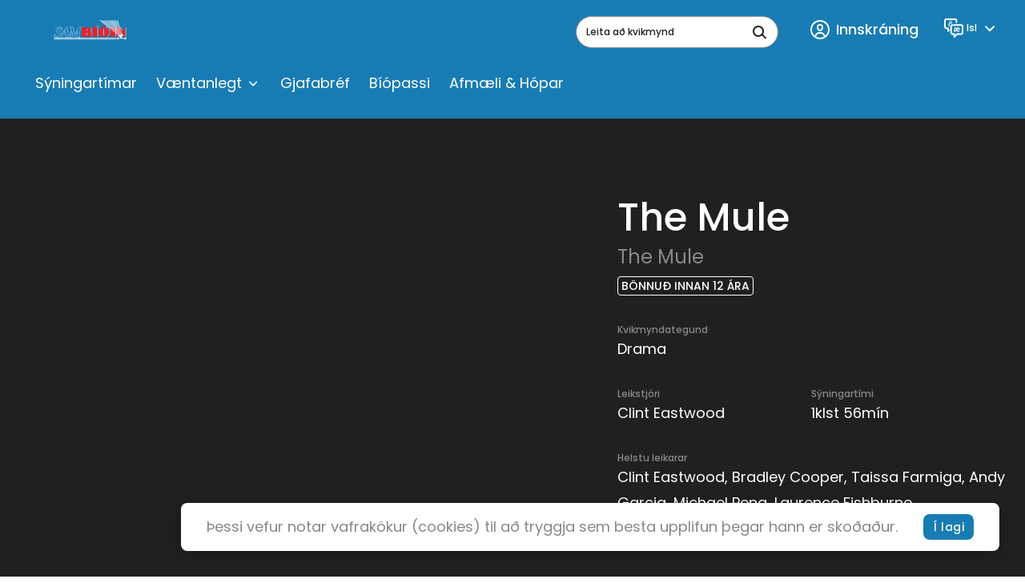

--- FILE ---
content_type: text/html; charset=utf-8
request_url: https://www.sambio.is/event/2320/title/the_mule/
body_size: 30421
content:
<!DOCTYPE html>
<html class="no-js" lang="is-IS">
<head>
    <meta charset="utf-8">
    <meta name="viewport" content="width=device-width, initial-scale=1">
    <meta http-equiv="X-UA-Compatible" content="IE=Edge">
    


<title>The Mule | Samb&#xED;&#xF3;</title>

    <meta property="og:title" content="The Mule" />
    <meta property="og:image" content="https://images.markus.live/placeholder?width=640&amp;height=360&amp;ptext=Sambio&amp;bgcolor=cccccc&amp;fcolor=ffffff&amp;format=jpg&amp;quality=90" />
    <meta property="og:url" content="https://www.sambio.is/event/2320/title/the_mule/" />

    <link rel="apple-touch-icon" sizes="180x180" href="/inc/favicon/apple-touch-icon.png">
    <link rel="icon" type="image/png" sizes="32x32" href="/inc/favicon/favicon-32x32.png">
    <link rel="icon" type="image/png" sizes="16x16" href="/inc/favicon/favicon-16x16.png">
    <link rel="manifest" href="/inc/favicon/manifest.json">
    <link rel="mask-icon" href="/inc/favicon/safari-pinned-tab.svg" color="#208af5">
    <link rel="shortcut icon" href="/inc/favicon/favicon.ico">
    <meta name="msapplication-config" content="~/inc/favicon/browserconfig.xml">
    <meta name="theme-color" content="#ffffff">

    
        <!-- Sentry -->
        <script src="https://js.sentry-cdn.com/adf6181d24ab8da39b95a03f5ab7ad96.min.js" crossorigin="anonymous"></script>
        <script>
            Sentry.onLoad(function () {
                Sentry.init({
                    environment: "",
                    tracesSampleRate: 0.1,
                    replaysSessionSampleRate: 0.05,
                    replaysOnErrorSampleRate: 0.2
                });
                const scope = Sentry.getCurrentScope();
                
                scope.setTag("apl.siteid", "1020");
                scope.setTag("apl.currentcompany.name", "Samfilm");
            });
        </script>
        <!-- End Sentry -->

    
    <style id="antiClickjack">body{display:none !important;}</style>
<script type="text/javascript">
   if (self === top) {
       var antiClickjack = document.getElementById("antiClickjack");
       antiClickjack.parentNode.removeChild(antiClickjack);
   } else {
       top.location = self.location;
   }
</script>
    

    


    <script src="/shared/libs/detect-autofill.js?v=L3fLEcC4sfGhzI7R81Sug3B2kK4uO-LEMiT13DJ1whg"></script>
    <script>(function (H) { H.className = H.className.replace(/\bno-js\b/, 'js') })(document.documentElement)</script>
    <link media="all" rel="stylesheet" href="/bundel.min.css?v=wbSDR3saMINF1ue3ODSc_TFtWDepI5NefjuSooX9R0Q">

    <base href="/" />

    

    


<!-- Google tag (gtag.js) -->
<script async src="https://www.googletagmanager.com/gtag/js?id=G-9CWP0ZNVWD"></script>
<script>
  window.dataLayer = window.dataLayer || [];
  function gtag(){dataLayer.push(arguments);}
  gtag('js', new Date());

  gtag('config', 'G-9CWP0ZNVWD');
</script>

<!-- Meta Pixel Code -->
<script>
!function(f,b,e,v,n,t,s)
{if(f.fbq)return;n=f.fbq=function(){n.callMethod?
n.callMethod.apply(n,arguments):n.queue.push(arguments)};
if(!f._fbq)f._fbq=n;n.push=n;n.loaded=!0;n.version='2.0';
n.queue=[];t=b.createElement(e);t.async=!0;
t.src=v;s=b.getElementsByTagName(e)[0];
s.parentNode.insertBefore(t,s)}(window, document,'script',
'https://connect.facebook.net/en_US/fbevents.js');
fbq('init', '548267819753667');
fbq('track', 'PageView');
</script>
<noscript><img height="1" width="1" style="display:none"
src="https://www.facebook.com/tr?id=548267819753667&ev=PageView&noscript=1"
/></noscript>
<!-- End Meta Pixel Code -->




    
    

</head>
<body class="theme-sambio">
    


    <div id="page">
        <header class="header ">
    <div class="h-container header__container">
        <div class="header__main">
            <div class="grid grid--gutter-medium grid--middle-xs grid--top-lg grid--no-wrap grid--between-lg header__grid">
                <div class="grid__col grid__col--max-xs">
                    <div class="grid grid--gutter-medium grid--middle-xs grid--no-wrap">
                            <div class="header__toggle-col grid__col grid__col--min">
                                <button type="button"
                                    class="header__toggle"
                                    aria-label="Menu"
                                    aria-expanded="false">
                                    <svg class="icon  header__toggle-icon header__toggle-icon--open" focusable="false">
                                        <use xlink:href="/inc/svg/global.svg?v=2#menu"></use>
                                    </svg>
                                    <svg class="icon  header__toggle-icon header__toggle-icon--close" focusable="false">
                                        <use xlink:href="/inc/svg/global.svg?v=2#close"></use>
                                    </svg>
                                </button>
                            </div>
                        <div class="header__logo-col grid__col grid__col--max">

                                <div class="logo  header__logo">
                                    <a href="https://www.sambio.is/" class="logo__link" aria-label="logo">
                                        
                                            <svg width="202" height="79" viewBox="0 0 202 79" fill="none" xmlns="http://www.w3.org/2000/svg" class="logo__image">
  <g clip-path="url(#clip0_4657_10504)">
    <path d="M8.94716 50.9822V47.5209C8.94716 46.7588 8.56418 45.1923 9.79825 45.1923C10.5323 45.1923 11.4685 48.156 11.7238 48.6641C12.3728 49.9766 14.043 50.1354 15.6601 50.1354C18.1388 50.1354 20.0751 48.7911 20.0751 46.4624C20.0751 44.6418 14.7558 39.4765 13.6281 35.4542C13.5077 34.5767 13.5682 33.6839 13.806 32.8304C14.0438 31.9769 14.4538 31.1806 15.0111 30.49C15.7258 29.6312 16.631 28.949 17.6556 28.4972C18.6801 28.0454 19.796 27.8362 20.9155 27.8861C22.5006 27.8861 23.3624 28.4894 24.6496 28.7011C26.5646 28.9869 27.5539 27.2616 27.6284 30.6911C27.5787 31.983 27.3642 33.2634 26.9901 34.5016C26.0965 34.5016 26.4475 34.5016 26.0539 34.618C26.0539 31.993 24.3411 29.1139 21.6496 29.1139C20.5677 29.0682 19.5047 29.4058 18.6495 30.0666C14.1813 32.7445 22.607 39.4976 23.8943 42.3238C24.2021 43.1818 24.3325 44.0929 24.2776 45.0024C24.2228 45.9118 23.9838 46.8009 23.5751 47.6162C22.5961 49.2129 21.0929 50.4244 19.3197 51.0457C16.7665 52.0512 10.66 51.1515 8.94716 50.9822ZM21.0006 50.6858C21.5152 50.2187 22.1415 49.8908 22.8198 49.7331C23.5113 49.3944 36.8946 30.8393 38.0116 29.7384C38.4797 29.2833 39.1499 27.8438 39.8308 27.8438C40.2138 27.8438 40.2776 28.9022 40.3627 29.4315C40.4478 29.9607 41.9159 44.4407 42.9266 48.9922C43.0755 49.6485 43.8628 49.6273 44.1607 49.6273C45.0649 49.6273 46.4692 47.9549 46.9373 46.346C47.1501 45.6262 51.7247 33.3479 51.7247 33.3479C51.7247 31.8554 51.7885 31.8554 51.2778 31.0086C50.5863 29.876 48.1714 29.7702 47.9586 28.9869C47.5544 27.4627 51.1502 28.066 52.363 28.066C53.1396 28.066 54.4907 27.7273 54.9056 28.1613C56.8843 30.0031 57.8418 44.3455 58.3525 45.5733L69.7782 29.2727C70.7357 28.119 71.2676 27.9284 73.0655 27.9284H76.2571C76.3502 28.1981 76.4039 28.4797 76.4167 28.7646C76.4167 29.5691 75.4698 29.4315 74.9486 29.6008C74.3457 29.8522 73.8215 30.2597 73.4305 30.7809C73.0395 31.3021 72.7959 31.918 72.7251 32.5646L69.1718 47.595C69.1718 48.6535 69.0655 49.712 69.608 49.9131C71.3208 50.5588 72.7038 51.0351 71.9059 51.4055C71.7489 51.4454 71.5843 51.4454 71.4272 51.4055H62.2781C62.2781 51.4055 61.9057 51.2574 61.9057 51.088C61.9057 49.9131 64.2675 49.6061 64.576 48.6006C65.2994 46.2296 66.076 42.0909 67.5761 35.1155C67.1931 35.6448 56.6503 50.7916 56.6503 50.7916C56.2248 51.1303 55.9375 51.4267 55.4269 51.4267C55.129 51.4267 55.0545 50.8975 55.0545 50.781L53.0332 35.7718C52.3098 36.0258 52.0757 37.0843 51.863 37.677C51.214 39.2859 50.7991 40.3232 50.097 42.0168C49.331 43.9644 48.1395 46.4201 48.1395 48.7488C48.1395 50.3894 50.9268 49.6802 50.9268 51.1515C50.9268 51.4479 50.1289 51.3844 49.7459 51.3844H36.2882C35.7775 51.3844 35.5222 51.4479 35.5222 51.0245C35.5222 49.5109 37.7882 50.3047 37.7882 48.7064C37.7882 47.1081 37.7031 43.4987 36.3733 43.4987C36.1605 43.4987 34.1179 43.1071 33.5647 43.4034L29.6391 43.8268C28.0965 44.8853 27.3944 46.4201 26.5326 47.8596C26.2895 48.2675 26.2169 48.754 26.3305 49.2145C26.5114 50.527 29.2242 49.3838 29.1178 51.1727C29.1178 51.6384 27.0965 51.1727 24.8624 51.2362C22.3091 51.3632 19.8197 51.8501 21.0006 50.6858V50.6858ZM36.5116 41.2653C37.4371 41.0854 37.3946 39.7728 37.3946 38.852C37.3946 37.6665 37.3095 34.8297 36.3307 34.8297C35.7988 34.8297 34.203 37.2537 32.1391 39.8363C31.9264 40.101 30.9795 41.1383 31.3944 41.4241C31.8093 41.7099 32.1498 41.4241 32.4583 41.5405C34.4264 41.3394 35.2137 41.5299 36.5116 41.2653Z" stroke="white" stroke-width="1.7" stroke-miterlimit="3.86" />
    <path fill-rule="evenodd" clip-rule="evenodd" d="M88.9169 47.6161V41.2653C90.4702 41.1065 90.1723 42.0697 90.385 44.5042C90.6404 47.2986 89.8318 47.8173 88.9169 47.6797" fill="white" />
    <path d="M88.9169 47.6161V41.2653C90.4701 41.1065 90.1723 42.0697 90.385 44.5042C90.6936 47.2563 89.8318 47.7749 88.9169 47.6161Z" stroke="white" stroke-width="0.13" stroke-miterlimit="3.86" />
    <path fill-rule="evenodd" clip-rule="evenodd" d="M88.9169 37.1055V31.9612C90.2574 31.9083 90.1297 32.7974 90.2255 33.6019C90.4382 35.5072 90.2255 37.4124 88.9169 37.0949" fill="white" />
    <path d="M88.9169 37.1055V31.9612C90.2574 31.9083 90.1297 32.7974 90.2255 33.6019C90.4382 35.5072 90.2042 37.4124 88.9169 37.1055Z" stroke="white" stroke-width="0.13" stroke-miterlimit="3.86" />
    <path fill-rule="evenodd" clip-rule="evenodd" d="M97.7469 28.8491C98.5528 29.3729 99.227 30.0738 99.7176 30.8978C100.208 31.7218 100.502 32.6468 100.577 33.6017C100.584 34.4776 100.397 35.3443 100.029 36.1401C99.6616 36.936 99.122 37.6414 98.449 38.2061C96.9384 39.6562 101.821 38.7353 101.715 45.3403C101.656 46.2793 101.396 47.1949 100.952 48.0256C100.508 48.8563 99.8902 49.5828 99.1405 50.1563C100.121 49.7732 100.968 49.1132 101.577 48.2575C102.185 47.4019 102.529 46.3879 102.566 45.3403C102.673 38.7353 97.8426 39.5504 99.3746 38.1002C100.031 37.5448 100.561 36.8559 100.928 36.0801C101.295 35.3042 101.491 34.4591 101.502 33.6017C101.343 30.1616 97.8107 28.8491 97.8107 28.8491" fill="white" />
    <path d="M97.7469 28.8491C98.5528 29.3729 99.227 30.0738 99.7176 30.8978C100.208 31.7218 100.502 32.6468 100.577 33.6017C100.584 34.4776 100.397 35.3443 100.029 36.1401C99.6616 36.936 99.122 37.6414 98.449 38.2061C96.9384 39.6562 101.821 38.7353 101.715 45.3403C101.656 46.2793 101.396 47.1949 100.952 48.0256C100.508 48.8563 99.8902 49.5828 99.1405 50.1563C100.121 49.7732 100.968 49.1132 101.577 48.2575C102.185 47.4019 102.529 46.3879 102.566 45.3403C102.673 38.7353 97.8426 39.5504 99.3746 38.1002C100.031 37.5448 100.561 36.8559 100.928 36.0801C101.295 35.3042 101.491 34.4591 101.502 33.6017C101.332 30.1616 97.7469 28.8491 97.7469 28.8491Z" stroke="white" stroke-width="0.13" stroke-miterlimit="3.86" />
    <path d="M114.864 28.0024H103.258V51.4266H114.864V28.0024Z" fill="#EC2127" />
    <path d="M116.407 28.0024H115.556V51.4266H116.407V28.0024Z" fill="white" />
    <path d="M116.407 28.0024H115.556V51.4266H116.407V28.0024Z" stroke="white" stroke-width="0.13" stroke-miterlimit="3.86" />
    <path fill-rule="evenodd" clip-rule="evenodd" d="M106.992 27.3143L109.513 23.3979H115.183L112.503 27.3143H106.992Z" fill="#EC2127" />
    <path fill-rule="evenodd" clip-rule="evenodd" d="M113.034 27.3671L115.875 23.4507H117.056L113.949 27.3671H113.034Z" fill="white" />
    <path d="M113.034 27.3671L115.875 23.4507H117.056L113.949 27.3671H113.034Z" stroke="white" stroke-width="0.13" stroke-miterlimit="3.86" />
    <path fill-rule="evenodd" clip-rule="evenodd" d="M138.067 50.7913C140.333 49.8367 142.252 48.2186 143.571 46.152C144.89 44.0854 145.545 41.6683 145.45 39.2221C145.237 32.8712 140.131 28.8067 135.131 27.907L137.854 24.5728L138.918 24.7315L136.354 27.6423C140.365 28.7008 145.929 32.6595 146.088 39.0104C146.29 45.0861 142.716 49.4788 139.248 50.8019L138.067 50.7913Z" fill="white" />
    <path d="M138.067 50.7913C140.333 49.8367 142.252 48.2186 143.571 46.152C144.89 44.0854 145.545 41.6683 145.45 39.2221C145.237 32.8712 140.131 28.8067 135.131 27.907L137.854 24.5728L138.918 24.7315L136.354 27.6423C140.365 28.7008 145.929 32.6595 146.088 39.0104C146.29 45.0861 142.716 49.4788 139.248 50.8019L138.067 50.7913Z" stroke="white" stroke-width="0.13" stroke-miterlimit="3.86" />
    <path fill-rule="evenodd" clip-rule="evenodd" d="M128.599 27.7378H134.056L136.939 23.5039H131.173L128.599 27.7378Z" fill="#EC2127" />
    <path fill-rule="evenodd" clip-rule="evenodd" d="M130.258 47.4677V33.2205C130.365 32.3843 130.258 31.8127 130.79 31.9609C130.905 31.9879 131.01 32.0455 131.095 32.1276C131.179 32.2097 131.239 32.313 131.269 32.4266L131.333 46.8749C131.333 47.51 131.333 48.1027 130.79 48.0181C130.653 47.9978 130.526 47.9328 130.43 47.8332C130.333 47.7336 130.273 47.605 130.258 47.4677Z" fill="white" />
    <path d="M130.258 47.4677V33.2205C130.365 32.3843 130.258 31.8127 130.79 31.9609C130.905 31.9879 131.01 32.0455 131.095 32.1276C131.179 32.2097 131.239 32.313 131.269 32.4266L131.333 46.8749C131.333 47.51 131.333 48.1027 130.79 48.0181C130.653 47.9978 130.526 47.9328 130.43 47.8332C130.333 47.7336 130.273 47.605 130.258 47.4677V47.4677Z" stroke="white" stroke-width="0.13" stroke-miterlimit="3.86" />
    <path d="M158.918 28.0024H147.312V51.4266H158.918V28.0024Z" fill="#EC2127" />
    <path d="M160.472 28.0024H159.621V51.4266H160.472V28.0024Z" fill="white" />
    <path d="M160.472 28.0024H159.621V51.4266H160.472V28.0024Z" stroke="white" stroke-width="0.13" stroke-miterlimit="3.86" />
    <path fill-rule="evenodd" clip-rule="evenodd" d="M162.631 51.4794V27.9917H169.695L179.94 38.206L179.961 27.9917H183.972V51.4159H175.036L166.461 43.0115L166.482 51.4794H162.631Z" fill="#EC2127" />
    <path fill-rule="evenodd" clip-rule="evenodd" d="M170.546 27.939L178.749 35.9834L178.727 34.9779L171.674 27.939H170.546Z" fill="white" />
    <path d="M170.546 27.939L178.749 35.9834L178.727 34.9779L171.674 27.939H170.546Z" stroke="white" stroke-width="0.13" stroke-miterlimit="3.86" />
    <path d="M185.451 27.939H184.6V51.469H185.451V27.939Z" fill="white" />
    <path d="M185.451 27.939H184.6V51.469H185.451V27.939Z" stroke="white" stroke-width="0.13" stroke-miterlimit="3.86" />
    <path fill-rule="evenodd" clip-rule="evenodd" d="M167.11 51.3734H167.961L167.982 45.7106L167.131 44.8638L167.11 51.3734Z" fill="white" />
    <path d="M167.11 51.3734H167.961L167.982 45.7106L167.131 44.8638L167.11 51.3734Z" stroke="white" stroke-width="0.13" stroke-miterlimit="3.86" />
    <path fill-rule="evenodd" clip-rule="evenodd" d="M76.406 51.4794V27.9917H92.3638C95.8213 27.9917 99.3001 29.6959 99.6193 33.6016C99.6236 34.4771 99.4354 35.3428 99.0678 36.1382C98.7003 36.9336 98.1623 37.6394 97.4916 38.206C95.9702 39.6562 100.853 38.7353 100.747 45.3402C100.747 49.0449 97.4171 51.4794 93.8 51.4794H76.406ZM88.4382 48.0923V40.5876C90.4276 40.8099 91.8106 40.6935 91.8106 44.4405C91.8106 47.9864 90.3744 47.87 88.4382 48.0923ZM88.4382 37.4122V31.2201C90.034 31.3683 91.2255 30.9554 91.268 34.1838C91.3319 37.6239 90.1191 37.518 88.4382 37.3593" fill="#EC2127" />
    <path fill-rule="evenodd" clip-rule="evenodd" d="M117.694 39.8363C118.003 49.6379 123.715 51.6172 130.46 51.4796C137.907 51.2679 144.578 48.1454 144.29 39.2648C144.046 32.4799 138.035 27.8967 130.758 28.1613C123.886 28.4047 117.449 31.5378 117.715 39.8893L117.694 39.8363ZM129.588 48.0396V32.808C129.619 32.4567 129.766 32.1256 130.007 31.8669C130.248 31.6081 130.568 31.4365 130.918 31.3791C131.213 31.3119 131.522 31.331 131.807 31.4343C132.092 31.5376 132.341 31.7206 132.524 31.9612V47.6162C132.402 47.8845 132.208 48.1148 131.965 48.2826C131.721 48.4503 131.437 48.5492 131.141 48.5688C130.854 48.616 130.559 48.587 130.286 48.4848C130.014 48.3826 129.773 48.2108 129.588 47.9866" fill="#EC2127" />
    <path fill-rule="evenodd" clip-rule="evenodd" d="M8.83014 53.374H161.567V57.8197H8.83014V53.374ZM123.577 54.2208H124.567C124.803 54.2236 125.028 54.3181 125.195 54.4843C125.362 54.6504 125.457 54.875 125.46 55.1099V56.0837C125.46 56.3196 125.366 56.5457 125.199 56.7125C125.031 56.8792 124.804 56.9729 124.567 56.9729H123.577C123.34 56.9729 123.113 56.8792 122.945 56.7125C122.778 56.5457 122.684 56.3196 122.684 56.0837V55.0994C122.686 54.8644 122.781 54.6398 122.948 54.4737C123.115 54.3075 123.341 54.213 123.577 54.2102V54.2208ZM119.694 54.2102H120.684C120.915 54.2185 121.134 54.3158 121.295 54.4816C121.456 54.6475 121.545 54.8689 121.545 55.0994V56.0732C121.547 56.1903 121.525 56.3066 121.48 56.4151C121.436 56.5236 121.37 56.6222 121.287 56.705C121.203 56.7879 121.104 56.8533 120.995 56.8975C120.886 56.9417 120.769 56.9637 120.652 56.9623H119.662C119.425 56.9623 119.198 56.8686 119.03 56.7019C118.863 56.5351 118.769 56.309 118.769 56.0732V55.0994C118.771 54.8644 118.866 54.6398 119.033 54.4737C119.2 54.3075 119.426 54.213 119.662 54.2102H119.694ZM115.79 54.2102H116.769C116.886 54.2102 117.002 54.2332 117.111 54.2779C117.219 54.3226 117.317 54.3881 117.4 54.4706C117.483 54.5532 117.549 54.6512 117.594 54.7591C117.639 54.867 117.662 54.9826 117.662 55.0994V56.0732C117.664 56.1903 117.642 56.3066 117.597 56.4151C117.553 56.5236 117.487 56.6222 117.404 56.705C117.32 56.7879 117.221 56.8533 117.112 56.8975C117.003 56.9417 116.886 56.9637 116.769 56.9623H115.79C115.672 56.9637 115.554 56.9417 115.445 56.8977C115.335 56.8536 115.235 56.7883 115.151 56.7056C115.067 56.6229 115 56.5244 114.955 56.4159C114.909 56.3073 114.886 56.1908 114.886 56.0732V55.0994C114.888 54.8626 114.985 54.6364 115.154 54.47C115.323 54.3035 115.552 54.2102 115.79 54.2102ZM111.907 54.2102H112.896C113.132 54.213 113.358 54.3075 113.525 54.4737C113.692 54.6398 113.787 54.8644 113.79 55.0994V56.0732C113.79 56.309 113.696 56.5351 113.528 56.7019C113.36 56.8686 113.133 56.9623 112.896 56.9623H111.971C111.852 56.9637 111.735 56.9417 111.625 56.8977C111.516 56.8536 111.416 56.7883 111.332 56.7056C111.248 56.6229 111.181 56.5244 111.135 56.4159C111.09 56.3073 111.066 56.1908 111.066 56.0732V55.0994C111.069 54.8626 111.166 54.6364 111.335 54.47C111.504 54.3035 111.733 54.2102 111.971 54.2102H111.907ZM108.088 54.2102H109.077C109.313 54.213 109.539 54.3075 109.706 54.4737C109.873 54.6398 109.968 54.8644 109.971 55.0994V56.0732C109.971 56.309 109.876 56.5351 109.709 56.7019C109.541 56.8686 109.314 56.9623 109.077 56.9623H108.088C107.97 56.9637 107.853 56.9417 107.744 56.8975C107.635 56.8533 107.536 56.7879 107.452 56.705C107.369 56.6222 107.303 56.5236 107.259 56.4151C107.215 56.3066 107.192 56.1903 107.194 56.0732V55.0994C107.194 54.9826 107.217 54.867 107.262 54.7591C107.307 54.6512 107.373 54.5532 107.456 54.4706C107.539 54.3881 107.637 54.3226 107.746 54.2779C107.854 54.2332 107.97 54.2102 108.088 54.2102ZM104.204 54.2102H105.194C105.311 54.2102 105.427 54.2332 105.536 54.2779C105.644 54.3226 105.743 54.3881 105.826 54.4706C105.909 54.5532 105.975 54.6512 106.019 54.7591C106.064 54.867 106.088 54.9826 106.088 55.0994V56.0732C106.089 56.1903 106.067 56.3066 106.022 56.4151C105.978 56.5236 105.912 56.6222 105.829 56.705C105.746 56.7879 105.647 56.8533 105.538 56.8975C105.428 56.9417 105.312 56.9637 105.194 56.9623H104.204C103.967 56.9623 103.74 56.8686 103.573 56.7019C103.405 56.5351 103.311 56.309 103.311 56.0732V55.0994C103.314 54.8644 103.409 54.6398 103.576 54.4737C103.743 54.3075 103.968 54.213 104.204 54.2102ZM100.321 54.2102H101.332C101.449 54.2102 101.566 54.2332 101.674 54.2779C101.782 54.3226 101.881 54.3881 101.964 54.4706C102.047 54.5532 102.113 54.6512 102.158 54.7591C102.203 54.867 102.226 54.9826 102.226 55.0994V56.0732C102.227 56.1903 102.205 56.3066 102.161 56.4151C102.116 56.5236 102.05 56.6222 101.967 56.705C101.884 56.7879 101.785 56.8533 101.676 56.8975C101.567 56.9417 101.45 56.9637 101.332 56.9623H100.268C100.031 56.9623 99.8039 56.8686 99.6363 56.7019C99.4687 56.5351 99.3746 56.309 99.3746 56.0732V55.0994C99.3774 54.8644 99.4724 54.6398 99.6394 54.4737C99.8064 54.3075 100.032 54.213 100.268 54.2102H100.321ZM96.3958 54.2102H97.3745C97.6125 54.2102 97.841 54.3035 98.0102 54.47C98.1795 54.6364 98.276 54.8626 98.2788 55.0994V56.0732C98.2788 56.1908 98.2554 56.3073 98.2098 56.4159C98.1642 56.5244 98.0975 56.6229 98.0133 56.7056C97.9292 56.7883 97.8295 56.8536 97.7198 56.8977C97.6101 56.9417 97.4928 56.9637 97.3745 56.9623H96.3958C96.2776 56.9637 96.1602 56.9417 96.0506 56.8977C95.9409 56.8536 95.8411 56.7883 95.757 56.7056C95.6729 56.6229 95.6061 56.5244 95.5606 56.4159C95.515 56.3073 95.4915 56.1908 95.4915 56.0732V55.0994C95.4943 54.8626 95.5908 54.6364 95.7601 54.47C95.9294 54.3035 96.1578 54.2102 96.3958 54.2102ZM92.5127 54.2102H93.5021C93.7383 54.213 93.964 54.3075 94.131 54.4737C94.298 54.6398 94.393 54.8644 94.3958 55.0994V56.0732C94.3958 56.1899 94.3727 56.3055 94.3277 56.4134C94.2828 56.5213 94.217 56.6193 94.134 56.7019C94.051 56.7844 93.9525 56.8499 93.8441 56.8946C93.7357 56.9393 93.6195 56.9623 93.5021 56.9623H92.5127C92.3945 56.9637 92.2772 56.9417 92.1675 56.8977C92.0579 56.8536 91.9581 56.7883 91.874 56.7056C91.7899 56.6229 91.7231 56.5244 91.6775 56.4159C91.6319 56.3073 91.6085 56.1908 91.6085 56.0732V55.0994C91.6113 54.8626 91.7078 54.6364 91.8771 54.47C92.0463 54.3035 92.2747 54.2102 92.5127 54.2102ZM88.6297 54.2102H89.6297C89.8659 54.213 90.0916 54.3075 90.2586 54.4737C90.4256 54.6398 90.5206 54.8644 90.5233 55.0994V56.0732C90.5233 56.309 90.4292 56.5351 90.2616 56.7019C90.094 56.8686 89.8667 56.9623 89.6297 56.9623H88.6403C88.5226 56.9637 88.4057 56.9417 88.2967 56.8975C88.1876 56.8533 88.0885 56.7879 88.0052 56.705C87.922 56.6222 87.8562 56.5236 87.8118 56.4151C87.7674 56.3066 87.7453 56.1903 87.7467 56.0732V55.0994C87.7467 54.9826 87.7698 54.867 87.8147 54.7591C87.8596 54.6512 87.9254 54.5532 88.0084 54.4706C88.0914 54.3881 88.1899 54.3226 88.2983 54.2779C88.4068 54.2332 88.523 54.2102 88.6403 54.2102H88.6297ZM84.7573 54.2102H85.7467C85.864 54.2102 85.9802 54.2332 86.0886 54.2779C86.1971 54.3226 86.2956 54.3881 86.3785 54.4706C86.4615 54.5532 86.5274 54.6512 86.5723 54.7591C86.6172 54.867 86.6403 54.9826 86.6403 55.0994V56.0732C86.6417 56.1903 86.6196 56.3066 86.5752 56.4151C86.5308 56.5236 86.465 56.6222 86.3817 56.705C86.2985 56.7879 86.1994 56.8533 86.0903 56.8975C85.9812 56.9417 85.8644 56.9637 85.7467 56.9623H84.7573C84.6395 56.9637 84.5227 56.9417 84.4136 56.8975C84.3045 56.8533 84.2055 56.7879 84.1222 56.705C84.0389 56.6222 83.9731 56.5236 83.9287 56.4151C83.8843 56.3066 83.8622 56.1903 83.8636 56.0732V55.0994C83.8636 54.9826 83.8867 54.867 83.9317 54.7591C83.9766 54.6512 84.0424 54.5532 84.1254 54.4706C84.2084 54.3881 84.3069 54.3226 84.4153 54.2779C84.5237 54.2332 84.6399 54.2102 84.7573 54.2102ZM80.8742 54.2102H81.8636C81.9809 54.2102 82.0971 54.2332 82.2056 54.2779C82.314 54.3226 82.4125 54.3881 82.4955 54.4706C82.5785 54.5532 82.6443 54.6512 82.6892 54.7591C82.7341 54.867 82.7572 54.9826 82.7572 55.0994V56.0732C82.7587 56.1903 82.7365 56.3066 82.6921 56.4151C82.6477 56.5236 82.5819 56.6222 82.4987 56.705C82.4154 56.7879 82.3163 56.8533 82.2072 56.8975C82.0982 56.9417 81.9813 56.9637 81.8636 56.9623H80.8742C80.6372 56.9623 80.4099 56.8686 80.2423 56.7019C80.0747 56.5351 79.9806 56.309 79.9806 56.0732V55.0994C79.9833 54.8644 80.0784 54.6398 80.2454 54.4737C80.4124 54.3075 80.6381 54.213 80.8742 54.2102ZM76.9911 54.2102H77.9912C78.2273 54.213 78.453 54.3075 78.62 54.4737C78.787 54.6398 78.882 54.8644 78.8848 55.0994V56.0732C78.8848 56.1899 78.8617 56.3055 78.8168 56.4134C78.7719 56.5213 78.706 56.6193 78.6231 56.7019C78.5401 56.7844 78.4416 56.8499 78.3331 56.8946C78.2247 56.9393 78.1085 56.9623 77.9912 56.9623H76.9911C76.7541 56.9623 76.5268 56.8686 76.3593 56.7019C76.1917 56.5351 76.0975 56.309 76.0975 56.0732V55.0994C76.1003 54.8644 76.1953 54.6398 76.3623 54.4737C76.5293 54.3075 76.755 54.213 76.9911 54.2102ZM73.1187 54.2102H74.1081C74.3443 54.213 74.57 54.3075 74.737 54.4737C74.9039 54.6398 74.999 54.8644 75.0017 55.0994V56.0732C75.0017 56.309 74.9076 56.5351 74.74 56.7019C74.5724 56.8686 74.3451 56.9623 74.1081 56.9623H73.1187C73.0005 56.9637 72.8831 56.9417 72.7735 56.8977C72.6638 56.8536 72.5641 56.7883 72.4799 56.7056C72.3958 56.6229 72.3291 56.5244 72.2835 56.4159C72.2379 56.3073 72.2144 56.1908 72.2145 56.0732V55.0994C72.2173 54.8626 72.3138 54.6364 72.483 54.47C72.6523 54.3035 72.8807 54.2102 73.1187 54.2102ZM69.2357 54.2102H70.2251C70.3424 54.2102 70.4586 54.2332 70.567 54.2779C70.6754 54.3226 70.774 54.3881 70.8569 54.4706C70.9399 54.5532 71.0057 54.6512 71.0507 54.7591C71.0956 54.867 71.1187 54.9826 71.1187 55.0994V56.0732C71.1201 56.1903 71.098 56.3066 71.0536 56.4151C71.0092 56.5236 70.9434 56.6222 70.8601 56.705C70.7769 56.7879 70.6778 56.8533 70.5687 56.8975C70.4596 56.9417 70.3428 56.9637 70.2251 56.9623H69.2357C68.9987 56.9623 68.7714 56.8686 68.6038 56.7019C68.4362 56.5351 68.342 56.309 68.342 56.0732V55.0994C68.3448 54.8644 68.4398 54.6398 68.6068 54.4737C68.7738 54.3075 68.9995 54.213 69.2357 54.2102ZM61.4695 54.2102H62.4589C62.6969 54.2102 62.9253 54.3035 63.0946 54.47C63.2639 54.6364 63.3604 54.8626 63.3632 55.0994V56.0732C63.3632 56.1908 63.3398 56.3073 63.2942 56.4159C63.2486 56.5244 63.1818 56.6229 63.0977 56.7056C63.0136 56.7883 62.9138 56.8536 62.8042 56.8977C62.6945 56.9417 62.5772 56.9637 62.4589 56.9623H61.4695C61.2325 56.9623 61.0052 56.8686 60.8377 56.7019C60.6701 56.5351 60.5759 56.309 60.5759 56.0732V55.0994C60.5787 54.8644 60.6737 54.6398 60.8407 54.4737C61.0077 54.3075 61.2334 54.213 61.4695 54.2102ZM57.5971 54.2102H58.5865C58.8227 54.213 59.0484 54.3075 59.2153 54.4737C59.3823 54.6398 59.4774 54.8644 59.4801 55.0994V56.0732C59.4801 56.309 59.386 56.5351 59.2184 56.7019C59.0508 56.8686 58.8235 56.9623 58.5865 56.9623H57.6078C57.4895 56.9637 57.3722 56.9417 57.2625 56.8977C57.1529 56.8536 57.0531 56.7883 56.969 56.7056C56.8849 56.6229 56.8181 56.5244 56.7725 56.4159C56.7269 56.3073 56.7035 56.1908 56.7035 56.0732V55.0994C56.7063 54.8626 56.8028 54.6364 56.9721 54.47C57.1414 54.3035 57.3698 54.2102 57.6078 54.2102H57.5971ZM53.7247 54.2102H54.7141C54.9465 54.2184 55.1668 54.3153 55.3293 54.4809C55.4918 54.6465 55.5839 54.868 55.5864 55.0994V56.0732C55.5864 56.309 55.4923 56.5351 55.3247 56.7019C55.1571 56.8686 54.9298 56.9623 54.6928 56.9623H53.7034C53.5861 56.9623 53.4699 56.9393 53.3614 56.8946C53.253 56.8499 53.1545 56.7844 53.0715 56.7019C52.9885 56.6193 52.9227 56.5213 52.8778 56.4134C52.8329 56.3055 52.8098 56.1899 52.8098 56.0732V55.0994C52.8125 54.8644 52.9076 54.6398 53.0746 54.4737C53.2416 54.3075 53.4673 54.213 53.7034 54.2102H53.7247ZM49.8204 54.2102H50.8097C50.9271 54.2102 51.0433 54.2332 51.1517 54.2779C51.2602 54.3226 51.3587 54.3881 51.4416 54.4706C51.5246 54.5532 51.5905 54.6512 51.6354 54.7591C51.6803 54.867 51.7034 54.9826 51.7034 55.0994V56.0732C51.7048 56.1903 51.6827 56.3066 51.6383 56.4151C51.5939 56.5236 51.5281 56.6222 51.4448 56.705C51.3616 56.7879 51.2625 56.8533 51.1534 56.8975C51.0443 56.9417 50.9275 56.9637 50.8097 56.9623H49.8416C49.6046 56.9623 49.3773 56.8686 49.2097 56.7019C49.0422 56.5351 48.948 56.309 48.948 56.0732V55.0994C48.9508 54.8644 49.0458 54.6398 49.2128 54.4737C49.3798 54.3075 49.6055 54.213 49.8416 54.2102H49.8204ZM45.9586 54.2102H46.948C47.0653 54.2102 47.1815 54.2332 47.2899 54.2779C47.3984 54.3226 47.4969 54.3881 47.5799 54.4706C47.6628 54.5532 47.7287 54.6512 47.7736 54.7591C47.8185 54.867 47.8416 54.9826 47.8416 55.0994V56.0732C47.843 56.1903 47.8209 56.3066 47.7765 56.4151C47.7321 56.5236 47.6663 56.6222 47.583 56.705C47.4998 56.7879 47.4007 56.8533 47.2916 56.8975C47.1826 56.9417 47.0657 56.9637 46.948 56.9623H46.0118C45.7748 56.9623 45.5475 56.8686 45.3799 56.7019C45.2123 56.5351 45.1181 56.309 45.1181 56.0732V55.0994C45.1209 54.8644 45.2159 54.6398 45.3829 54.4737C45.5499 54.3075 45.7756 54.213 46.0118 54.2102H45.9586ZM42.1287 54.2102H43.1181C43.3561 54.2102 43.5845 54.3035 43.7538 54.47C43.9231 54.6364 44.0196 54.8626 44.0224 55.0994V56.0732C44.0224 56.1908 43.9989 56.3073 43.9533 56.4159C43.9078 56.5244 43.841 56.6229 43.7569 56.7056C43.6728 56.7883 43.573 56.8536 43.4633 56.8977C43.3537 56.9417 43.2363 56.9637 43.1181 56.9623H42.0755C41.9582 56.9623 41.842 56.9393 41.7335 56.8946C41.6251 56.8499 41.5266 56.7844 41.4436 56.7019C41.3606 56.6193 41.2948 56.5213 41.2499 56.4134C41.205 56.3055 41.1819 56.1899 41.1819 56.0732V55.0994C41.1846 54.8644 41.2797 54.6398 41.4467 54.4737C41.6137 54.3075 41.8394 54.213 42.0755 54.2102H42.1287ZM38.2031 54.2102H39.1925C39.4286 54.213 39.6543 54.3075 39.8213 54.4737C39.9883 54.6398 40.0834 54.8644 40.0861 55.0994V56.0732C40.0861 56.1899 40.063 56.3055 40.0181 56.4134C39.9732 56.5213 39.9074 56.6193 39.8244 56.7019C39.7414 56.7844 39.6429 56.8499 39.5345 56.8946C39.426 56.9393 39.3098 56.9623 39.1925 56.9623H38.2031C38.0853 56.9637 37.9685 56.9417 37.8594 56.8975C37.7504 56.8533 37.6513 56.7879 37.568 56.705C37.4848 56.6222 37.419 56.5236 37.3746 56.4151C37.3302 56.3066 37.308 56.1903 37.3095 56.0732V55.0994C37.3095 54.9826 37.3326 54.867 37.3775 54.7591C37.4224 54.6512 37.4882 54.5532 37.5712 54.4706C37.6542 54.3881 37.7527 54.3226 37.8611 54.2779C37.9695 54.2332 38.0857 54.2102 38.2031 54.2102ZM34.32 54.2102H35.3094C35.5456 54.213 35.7713 54.3075 35.9383 54.4737C36.1053 54.6398 36.2003 54.8644 36.2031 55.0994V56.0732C36.2031 56.309 36.1089 56.5351 35.9413 56.7019C35.7737 56.8686 35.5464 56.9623 35.3094 56.9623H34.3094C34.1917 56.9637 34.0748 56.9417 33.9657 56.8975C33.8567 56.8533 33.7576 56.7879 33.6743 56.705C33.5911 56.6222 33.5253 56.5236 33.4809 56.4151C33.4365 56.3066 33.4143 56.1903 33.4158 56.0732V55.0994C33.4158 54.9826 33.4389 54.867 33.4838 54.7591C33.5287 54.6512 33.5945 54.5532 33.6775 54.4706C33.7605 54.3881 33.859 54.3226 33.9674 54.2779C34.0758 54.2332 34.192 54.2102 34.3094 54.2102H34.32ZM30.4263 54.2102H31.4157C31.5331 54.2102 31.6493 54.2332 31.7577 54.2779C31.8661 54.3226 31.9646 54.3881 32.0476 54.4706C32.1306 54.5532 32.1964 54.6512 32.2413 54.7591C32.2862 54.867 32.3094 54.9826 32.3094 55.0994V56.0732C32.3108 56.1903 32.2886 56.3066 32.2442 56.4151C32.1998 56.5236 32.1341 56.6222 32.0508 56.705C31.9675 56.7879 31.8684 56.8533 31.7594 56.8975C31.6503 56.9417 31.5335 56.9637 31.4157 56.9623H30.4263C30.1893 56.9623 29.962 56.8686 29.7944 56.7019C29.6269 56.5351 29.5327 56.309 29.5327 56.0732V55.0994C29.5355 54.8644 29.6305 54.6398 29.7975 54.4737C29.9645 54.3075 30.1902 54.213 30.4263 54.2102ZM26.5433 54.2102H27.5327C27.7707 54.2102 27.9991 54.3035 28.1683 54.47C28.3376 54.6364 28.4341 54.8626 28.4369 55.0994V56.0732C28.4369 56.1908 28.4135 56.3073 28.3679 56.4159C28.3223 56.5244 28.2556 56.6229 28.1714 56.7056C28.0873 56.7883 27.9876 56.8536 27.8779 56.8977C27.7683 56.9417 27.6509 56.9637 27.5327 56.9623H26.5433C26.3063 56.9623 26.079 56.8686 25.9114 56.7019C25.7438 56.5351 25.6496 56.309 25.6496 56.0732V55.0994C25.6524 54.8644 25.7474 54.6398 25.9144 54.4737C26.0814 54.3075 26.3071 54.213 26.5433 54.2102ZM22.6709 54.2102H23.6709C23.907 54.213 24.1327 54.3075 24.2997 54.4737C24.4667 54.6398 24.5618 54.8644 24.5645 55.0994V56.0732C24.5645 56.309 24.4704 56.5351 24.3028 56.7019C24.1352 56.8686 23.9079 56.9623 23.6709 56.9623H22.6815C22.5632 56.9637 22.4459 56.9417 22.3362 56.8977C22.2266 56.8536 22.1268 56.7883 22.0427 56.7056C21.9586 56.6229 21.8918 56.5244 21.8462 56.4159C21.8007 56.3073 21.7772 56.1908 21.7772 56.0732V55.0994C21.78 54.8626 21.8765 54.6364 22.0458 54.47C22.2151 54.3035 22.4435 54.2102 22.6815 54.2102H22.6709ZM18.7984 54.2102H19.7878C20.024 54.213 20.2497 54.3075 20.4167 54.4737C20.5837 54.6398 20.6787 54.8644 20.6815 55.0994V56.0732C20.6815 56.309 20.5873 56.5351 20.4197 56.7019C20.2521 56.8686 20.0248 56.9623 19.7878 56.9623H18.7984C18.6807 56.9637 18.5638 56.9417 18.4548 56.8975C18.3457 56.8533 18.2466 56.7879 18.1634 56.705C18.0801 56.6222 18.0143 56.5236 17.9699 56.4151C17.9255 56.3066 17.9034 56.1903 17.9048 56.0732V55.0994C17.9048 54.9826 17.9279 54.867 17.9728 54.7591C18.0177 54.6512 18.0836 54.5532 18.1665 54.4706C18.2495 54.3881 18.348 54.3226 18.4565 54.2779C18.5649 54.2332 18.6811 54.2102 18.7984 54.2102ZM14.9154 54.2102H15.9048C16.0221 54.2102 16.1383 54.2332 16.2467 54.2779C16.3552 54.3226 16.4537 54.3881 16.5367 54.4706C16.6196 54.5532 16.6855 54.6512 16.7304 54.7591C16.7753 54.867 16.7984 54.9826 16.7984 55.0994V56.0732C16.7998 56.1903 16.7777 56.3066 16.7333 56.4151C16.6889 56.5236 16.6231 56.6222 16.5398 56.705C16.4566 56.7879 16.3575 56.8533 16.2484 56.8975C16.1394 56.9417 16.0225 56.9637 15.9048 56.9623H14.9154C14.7976 56.9637 14.6808 56.9417 14.5717 56.8975C14.4626 56.8533 14.3636 56.7879 14.2803 56.705C14.197 56.6222 14.1313 56.5236 14.0869 56.4151C14.0424 56.3066 14.0203 56.1903 14.0217 56.0732V55.0994C14.0217 54.9826 14.0449 54.867 14.0898 54.7591C14.1347 54.6512 14.2005 54.5532 14.2835 54.4706C14.3665 54.3881 14.465 54.3226 14.5734 54.2779C14.6818 54.2332 14.798 54.2102 14.9154 54.2102ZM11.0323 54.2102H12.0217C12.139 54.2102 12.2553 54.2332 12.3637 54.2779C12.4721 54.3226 12.5706 54.3881 12.6536 54.4706C12.7366 54.5532 12.8024 54.6512 12.8473 54.7591C12.8922 54.867 12.9153 54.9826 12.9153 55.0994V56.0732C12.9168 56.1903 12.8946 56.3066 12.8502 56.4151C12.8058 56.5236 12.74 56.6222 12.6568 56.705C12.5735 56.7879 12.4744 56.8533 12.3654 56.8975C12.2563 56.9417 12.1394 56.9637 12.0217 56.9623H11.0323C10.7953 56.9623 10.568 56.8686 10.4004 56.7019C10.2328 56.5351 10.1387 56.309 10.1387 56.0732V55.0994C10.1414 54.8644 10.2365 54.6398 10.4035 54.4737C10.5705 54.3075 10.7962 54.213 11.0323 54.2102ZM65.3632 54.2102H66.3526C66.4735 54.2045 66.5943 54.2232 66.7077 54.2654C66.8211 54.3075 66.9247 54.372 67.0122 54.4552C67.0998 54.5383 67.1694 54.6383 67.217 54.749C67.2645 54.8598 67.289 54.9789 67.2888 55.0994V56.0732C67.2902 56.1903 67.2681 56.3066 67.2237 56.4151C67.1793 56.5236 67.1135 56.6222 67.0303 56.705C66.947 56.7879 66.8479 56.8533 66.7388 56.8975C66.6298 56.9417 66.5129 56.9637 66.3952 56.9623H65.4058C65.1688 56.9623 64.9415 56.8686 64.7739 56.7019C64.6063 56.5351 64.5122 56.309 64.5122 56.0732V55.0994C64.5149 54.8644 64.61 54.6398 64.777 54.4737C64.944 54.3075 65.1697 54.213 65.4058 54.2102H65.3632ZM131.365 54.2102H132.343C132.581 54.2102 132.81 54.3035 132.979 54.47C133.148 54.6364 133.245 54.8626 133.248 55.0994V56.0732C133.248 56.1908 133.224 56.3073 133.179 56.4159C133.133 56.5244 133.066 56.6229 132.982 56.7056C132.898 56.7883 132.798 56.8536 132.689 56.8977C132.579 56.9417 132.462 56.9637 132.343 56.9623H131.365C131.246 56.9637 131.129 56.9417 131.019 56.8977C130.91 56.8536 130.81 56.7883 130.726 56.7056C130.642 56.6229 130.575 56.5244 130.529 56.4159C130.484 56.3073 130.46 56.1908 130.46 56.0732V55.0994C130.463 54.8626 130.56 54.6364 130.729 54.47C130.898 54.3035 131.127 54.2102 131.365 54.2102ZM127.482 54.2102H128.471C128.707 54.213 128.933 54.3075 129.1 54.4737C129.267 54.6398 129.362 54.8644 129.365 55.0994V56.0732C129.365 56.309 129.27 56.5351 129.103 56.7019C128.935 56.8686 128.708 56.9623 128.471 56.9623H127.482C127.363 56.9637 127.246 56.9417 127.136 56.8977C127.027 56.8536 126.927 56.7883 126.843 56.7056C126.759 56.6229 126.692 56.5244 126.646 56.4159C126.601 56.3073 126.577 56.1908 126.577 56.0732V55.0994C126.58 54.8626 126.677 54.6364 126.846 54.47C127.015 54.3035 127.244 54.2102 127.482 54.2102ZM135.301 54.2102H136.29C136.526 54.213 136.752 54.3075 136.919 54.4737C137.086 54.6398 137.181 54.8644 137.184 55.0994V56.0732C137.184 56.309 137.09 56.5351 136.922 56.7019C136.755 56.8686 136.527 56.9623 136.29 56.9623H135.301C135.064 56.9623 134.837 56.8686 134.669 56.7019C134.501 56.5351 134.407 56.309 134.407 56.0732V55.0994C134.41 54.8644 134.505 54.6398 134.672 54.4737C134.839 54.3075 135.065 54.213 135.301 54.2102ZM139.248 54.2102H140.227C140.465 54.2102 140.693 54.3035 140.862 54.47C141.031 54.6364 141.128 54.8626 141.131 55.0994V56.0732C141.131 56.1908 141.107 56.3073 141.062 56.4159C141.016 56.5244 140.949 56.6229 140.865 56.7056C140.781 56.7883 140.681 56.8536 140.572 56.8977C140.462 56.9417 140.345 56.9637 140.227 56.9623H139.248C139.13 56.9637 139.012 56.9417 138.903 56.8977C138.793 56.8536 138.693 56.7883 138.609 56.7056C138.525 56.6229 138.458 56.5244 138.413 56.4159C138.367 56.3073 138.343 56.1908 138.343 56.0732V55.0994C138.346 54.8626 138.443 54.6364 138.612 54.47C138.781 54.3035 139.01 54.2102 139.248 54.2102ZM143.184 54.2102H144.173C144.41 54.213 144.635 54.3075 144.802 54.4737C144.969 54.6398 145.064 54.8644 145.067 55.0994V56.0732C145.067 56.1899 145.044 56.3055 144.999 56.4134C144.954 56.5213 144.888 56.6193 144.805 56.7019C144.722 56.7844 144.624 56.8499 144.515 56.8946C144.407 56.9393 144.291 56.9623 144.173 56.9623H143.184C143.066 56.9637 142.949 56.9417 142.84 56.8975C142.731 56.8533 142.632 56.7879 142.549 56.705C142.466 56.6222 142.4 56.5236 142.355 56.4151C142.311 56.3066 142.289 56.1903 142.29 56.0732V55.0994C142.29 54.9826 142.314 54.867 142.358 54.7591C142.403 54.6512 142.469 54.5532 142.552 54.4706C142.635 54.3881 142.734 54.3226 142.842 54.2779C142.95 54.2332 143.067 54.2102 143.184 54.2102ZM147.131 54.2102H148.142C148.259 54.2102 148.375 54.2332 148.484 54.2779C148.592 54.3226 148.69 54.3881 148.773 54.4706C148.856 54.5532 148.922 54.6512 148.967 54.7591C149.012 54.867 149.035 54.9826 149.035 55.0994V56.0732C149.037 56.1903 149.015 56.3066 148.97 56.4151C148.926 56.5236 148.86 56.6222 148.777 56.705C148.693 56.7879 148.594 56.8533 148.485 56.8975C148.376 56.9417 148.259 56.9637 148.142 56.9623H147.078C146.959 56.9637 146.842 56.9417 146.732 56.8977C146.623 56.8536 146.523 56.7883 146.439 56.7056C146.355 56.6229 146.288 56.5244 146.242 56.4159C146.197 56.3073 146.173 56.1908 146.173 56.0732V55.0994C146.176 54.8626 146.273 54.6364 146.442 54.47C146.611 54.3035 146.84 54.2102 147.078 54.2102H147.131ZM151.014 54.2102H152.003C152.24 54.213 152.465 54.3075 152.632 54.4737C152.799 54.6398 152.894 54.8644 152.897 55.0994V56.0732C152.897 56.309 152.803 56.5351 152.635 56.7019C152.468 56.8686 152.24 56.9623 152.003 56.9623H151.014C150.896 56.9637 150.779 56.9417 150.67 56.8975C150.561 56.8533 150.462 56.7879 150.379 56.705C150.296 56.6222 150.23 56.5236 150.185 56.4151C150.141 56.3066 150.119 56.1903 150.12 56.0732V55.0994C150.12 54.9826 150.143 54.867 150.188 54.7591C150.233 54.6512 150.299 54.5532 150.382 54.4706C150.465 54.3881 150.564 54.3226 150.672 54.2779C150.78 54.2332 150.897 54.2102 151.014 54.2102ZM154.95 54.2102H155.94C156.178 54.2102 156.406 54.3035 156.575 54.47C156.745 54.6364 156.841 54.8626 156.844 55.0994V56.0732C156.844 56.1908 156.82 56.3073 156.775 56.4159C156.729 56.5244 156.663 56.6229 156.578 56.7056C156.494 56.7883 156.395 56.8536 156.285 56.8977C156.175 56.9417 156.058 56.9637 155.94 56.9623H154.95C154.713 56.9623 154.486 56.8686 154.318 56.7019C154.151 56.5351 154.057 56.309 154.057 56.0732V55.0994C154.059 54.8644 154.154 54.6398 154.321 54.4737C154.488 54.3075 154.714 54.213 154.95 54.2102ZM158.897 54.2102H159.887C160.123 54.213 160.348 54.3075 160.515 54.4737C160.682 54.6398 160.777 54.8644 160.78 55.0994V56.0732C160.78 56.309 160.686 56.5351 160.518 56.7019C160.351 56.8686 160.124 56.9623 159.887 56.9623H158.897C158.779 56.9637 158.663 56.9417 158.553 56.8975C158.444 56.8533 158.345 56.7879 158.262 56.705C158.179 56.6222 158.113 56.5236 158.069 56.4151C158.024 56.3066 158.002 56.1903 158.003 56.0732V55.0994C158.003 54.9826 158.027 54.867 158.072 54.7591C158.116 54.6512 158.182 54.5532 158.265 54.4706C158.348 54.3881 158.447 54.3226 158.555 54.2779C158.664 54.2332 158.78 54.2102 158.897 54.2102Z" fill="white" />
    <path fill-rule="evenodd" clip-rule="evenodd" d="M8.94716 50.9822V47.5209C8.94716 46.7588 8.56418 45.1923 9.79825 45.1923C10.5323 45.1923 11.4685 48.156 11.7238 48.6641C12.3728 49.9766 14.043 50.1354 15.6601 50.1354C18.1388 50.1354 20.0751 48.7911 20.0751 46.4624C20.0751 44.6418 14.7558 39.4765 13.6281 35.4542C13.5077 34.5767 13.5682 33.6839 13.806 32.8304C14.0438 31.9769 14.4538 31.1806 15.0111 30.49C15.7258 29.6312 16.631 28.949 17.6556 28.4972C18.6801 28.0454 19.796 27.8362 20.9155 27.8861C22.5006 27.8861 23.3624 28.4894 24.6496 28.7011C26.5646 28.9869 27.5539 27.2616 27.6284 30.6911C27.5787 31.983 27.3642 33.2634 26.9901 34.5016C26.0965 34.5016 26.4475 34.5016 26.0539 34.618C26.0539 31.993 24.3411 29.1139 21.6496 29.1139C20.5677 29.0682 19.5047 29.4058 18.6495 30.0666C14.1813 32.7445 22.607 39.4976 23.8943 42.3238C24.2021 43.1818 24.3325 44.0929 24.2776 45.0024C24.2228 45.9118 23.9838 46.8009 23.5751 47.6162C22.5961 49.2129 21.0929 50.4244 19.3197 51.0457C16.7771 52.0512 10.6706 51.1515 8.9578 50.9822H8.94716ZM21.0112 50.6858C21.5258 50.2188 22.1522 49.8908 22.8304 49.7331C23.5219 49.3944 36.9052 30.8393 38.0222 29.7384C38.4903 29.2833 39.1606 27.8438 39.8414 27.8438C40.2244 27.8438 40.2883 28.9022 40.3734 29.4315C40.4585 29.9607 41.9266 44.4407 42.9372 48.9922C43.0862 49.6485 43.8734 49.6273 44.1713 49.6273C45.0756 49.6273 46.4799 47.9549 46.948 46.346C47.1607 45.6262 51.7353 33.3479 51.7353 33.3479C51.7353 31.8554 51.7991 31.8554 51.2885 31.0086C50.597 29.876 48.182 29.7702 47.9693 28.9869C47.565 27.4627 51.1608 28.066 52.3736 28.066C53.1502 28.066 54.5013 27.7273 54.9162 28.1613C56.8843 30.0031 57.8418 44.3455 58.3525 45.5733L69.7782 29.2727C70.7357 28.119 71.2676 27.9284 73.0655 27.9284H76.2571C76.3502 28.1981 76.4039 28.4797 76.4167 28.7646C76.4167 29.5691 75.4698 29.4315 74.9486 29.6008C74.3457 29.8522 73.8215 30.2597 73.4305 30.7809C73.0395 31.3021 72.7959 31.918 72.7251 32.5646L69.1718 47.595C69.1718 48.6535 69.0655 49.712 69.608 49.9131C71.3208 50.5588 72.7038 51.0351 71.9059 51.4055C71.7489 51.4454 71.5843 51.4454 71.4272 51.4055H62.2781C62.2781 51.4055 61.9057 51.2574 61.9057 51.088C61.9057 49.9131 64.2675 49.6061 64.576 48.6006C65.2994 46.2296 66.076 42.0909 67.5761 35.1155C67.1931 35.6448 56.6503 50.7916 56.6503 50.7916C56.2248 51.1303 55.9375 51.4267 55.4269 51.4267C55.129 51.4267 55.0545 50.8975 55.0545 50.781L53.0332 35.7718C52.3098 36.0258 52.0757 37.0843 51.863 37.677C51.214 39.2859 50.7991 40.3232 50.097 42.0168C49.331 43.9644 48.1395 46.4201 48.1395 48.7488C48.1395 50.3894 50.9268 49.6802 50.9268 51.1515C50.9268 51.4479 50.1289 51.3844 49.7459 51.3844H36.2882C35.7775 51.3844 35.5222 51.4479 35.5222 51.0245C35.5222 49.5109 37.7882 50.3047 37.7882 48.7064C37.7882 47.1081 37.7031 43.4987 36.3733 43.4987C36.1605 43.4987 34.1179 43.1071 33.5647 43.4034L29.6391 43.8268C28.0965 44.8853 27.3944 46.4201 26.5326 47.8596C26.4095 48.0605 26.3281 48.2839 26.2934 48.5167C26.2587 48.7494 26.2713 48.9867 26.3305 49.2145C26.5114 50.527 29.2242 49.3838 29.1178 51.1727C29.1178 51.6384 27.0965 51.1727 24.8624 51.2362C22.3198 51.2362 19.8304 51.7654 21.0112 50.6011V50.6858ZM36.5222 41.1806C37.4478 41.0007 37.4052 39.6882 37.4052 38.7673C37.4052 37.5818 37.3201 34.745 36.3414 34.745C35.8094 34.745 34.2137 37.169 32.1498 39.7517C31.937 40.0163 30.9902 41.0536 31.4051 41.3394C31.82 41.6252 32.1604 41.3394 32.4689 41.4558C34.4477 41.2441 35.235 41.4558 36.5329 41.1806" fill="#1183C6" />
    <path d="M8.94716 50.9822V47.5209C8.94716 46.7588 8.56418 45.1923 9.79825 45.1923C10.5323 45.1923 11.4685 48.156 11.7238 48.6641C12.3728 49.9766 14.043 50.1354 15.6601 50.1354C18.1388 50.1354 20.0751 48.7911 20.0751 46.4624C20.0751 44.6418 14.7558 39.4765 13.6281 35.4542C13.5077 34.5767 13.5682 33.6839 13.806 32.8304C14.0438 31.9769 14.4538 31.1806 15.0111 30.49C15.7258 29.6312 16.631 28.949 17.6556 28.4972C18.6801 28.0454 19.796 27.8362 20.9155 27.8861C22.5006 27.8861 23.3624 28.4894 24.6496 28.7011C26.5646 28.9869 27.5539 27.2616 27.6284 30.6911C27.5787 31.983 27.3642 33.2634 26.9901 34.5016C26.0965 34.5016 26.4475 34.5016 26.0539 34.618C26.0539 31.993 24.3411 29.1139 21.6496 29.1139C20.5677 29.0682 19.5047 29.4058 18.6495 30.0666C14.1813 32.7445 22.607 39.4976 23.8943 42.3238C24.2021 43.1818 24.3325 44.0929 24.2776 45.0024C24.2228 45.9118 23.9838 46.8009 23.5751 47.6162C22.5961 49.2129 21.0929 50.4244 19.3197 51.0457C16.7665 52.0512 10.66 51.1515 8.94716 50.9822ZM21.0006 50.6858C21.5152 50.2187 22.1415 49.8908 22.8198 49.7331C23.5113 49.3944 36.8946 30.8393 38.0116 29.7384C38.4797 29.2833 39.1499 27.8438 39.8308 27.8438C40.2138 27.8438 40.2776 28.9022 40.3627 29.4315C40.4478 29.9607 41.9159 44.4407 42.9266 48.9922C43.0755 49.6485 43.8628 49.6273 44.1607 49.6273C45.0649 49.6273 46.4692 47.9549 46.9373 46.346C47.1501 45.6262 51.7247 33.3479 51.7247 33.3479C51.7247 31.8554 51.7885 31.8554 51.2778 31.0086C50.5863 29.876 48.1714 29.7702 47.9586 28.9869C47.5544 27.4627 51.1502 28.066 52.363 28.066C53.1396 28.066 54.4907 27.7273 54.9056 28.1613C56.8843 30.0031 57.8418 44.3455 58.3525 45.5733L69.7782 29.2727C70.7357 28.119 71.2676 27.9284 73.0655 27.9284H76.2571C76.3502 28.1981 76.4039 28.4797 76.4167 28.7646C76.4167 29.5691 75.4698 29.4315 74.9486 29.6008C74.3457 29.8522 73.8215 30.2597 73.4305 30.7809C73.0395 31.3021 72.7959 31.918 72.7251 32.5646L69.1718 47.595C69.1718 48.6535 69.0655 49.712 69.608 49.9131C71.3208 50.5588 72.7038 51.0351 71.9059 51.4055C71.7489 51.4454 71.5843 51.4454 71.4272 51.4055H62.2781C62.2781 51.4055 61.9057 51.2574 61.9057 51.088C61.9057 49.9131 64.2675 49.6061 64.576 48.6006C65.2994 46.2296 66.076 42.0909 67.5761 35.1155C67.1931 35.6448 56.6503 50.7916 56.6503 50.7916C56.2248 51.1303 55.9375 51.4267 55.4269 51.4267C55.129 51.4267 55.0545 50.8975 55.0545 50.781L53.0332 35.7718C52.3098 36.0258 52.0757 37.0843 51.863 37.677C51.214 39.2859 50.7991 40.3232 50.097 42.0168C49.331 43.9644 48.1395 46.4201 48.1395 48.7488C48.1395 50.3894 50.9268 49.6802 50.9268 51.1515C50.9268 51.4479 50.1289 51.3844 49.7459 51.3844H36.2882C35.7775 51.3844 35.5222 51.4479 35.5222 51.0245C35.5222 49.5109 37.7882 50.3047 37.7882 48.7064C37.7882 47.1081 37.7031 43.4987 36.3733 43.4987C36.1605 43.4987 34.1179 43.1071 33.5647 43.4034L29.6391 43.8268C28.0965 44.8853 27.3944 46.4201 26.5326 47.8596C26.2895 48.2675 26.2169 48.754 26.3305 49.2145C26.5114 50.527 29.2242 49.3838 29.1178 51.1727C29.1178 51.6384 27.0965 51.1727 24.8624 51.2362C22.3091 51.3632 19.8197 51.8501 21.0006 50.6858V50.6858ZM36.5116 41.2653C37.4371 41.0854 37.3946 39.7728 37.3946 38.852C37.3946 37.6665 37.3095 34.8297 36.3307 34.8297C35.7988 34.8297 34.203 37.2537 32.1391 39.8363C31.9264 40.101 30.9795 41.1383 31.3944 41.4241C31.8093 41.7099 32.1498 41.4241 32.4583 41.5405C34.4264 41.3394 35.2137 41.5299 36.5116 41.2653Z" stroke="#253F95" stroke-width="0.26" stroke-miterlimit="3.86" />
    <path fill-rule="evenodd" clip-rule="evenodd" d="M163.259 55.0996C163.255 54.6084 163.397 54.127 163.669 53.7167C163.94 53.3064 164.328 52.9856 164.783 52.7952C165.238 52.6048 165.74 52.5533 166.225 52.6474C166.709 52.7414 167.155 52.9767 167.505 53.3233C167.855 53.6699 168.093 54.1121 168.19 54.5939C168.286 55.0756 168.237 55.575 168.047 56.0286C167.858 56.4823 167.537 56.8696 167.126 57.1415C166.715 57.4133 166.231 57.5573 165.738 57.5552C165.413 57.5566 165.091 57.4941 164.79 57.3714C164.489 57.2486 164.216 57.0679 163.986 56.8397C163.755 56.6116 163.573 56.3404 163.448 56.0418C163.323 55.7431 163.259 55.4229 163.259 55.0996Z" fill="white" />
    <path d="M163.259 55.0996C163.255 54.6084 163.397 54.127 163.669 53.7167C163.94 53.3064 164.328 52.9856 164.783 52.7952C165.238 52.6048 165.74 52.5533 166.225 52.6474C166.709 52.7414 167.155 52.9767 167.505 53.3233C167.855 53.6699 168.093 54.1121 168.19 54.5939C168.286 55.0756 168.237 55.575 168.047 56.0286C167.858 56.4823 167.537 56.8696 167.126 57.1415C166.715 57.4133 166.231 57.5573 165.738 57.5552C165.413 57.5566 165.091 57.4941 164.79 57.3714C164.489 57.2486 164.216 57.0679 163.986 56.8397C163.755 56.6116 163.573 56.3404 163.448 56.0418C163.323 55.7431 163.259 55.4229 163.259 55.0996V55.0996Z" stroke="white" stroke-width="0.13" stroke-miterlimit="3.86" />
    <path d="M163.876 55.0994C163.872 54.7296 163.978 54.367 164.182 54.0576C164.386 53.7483 164.677 53.5062 165.019 53.3622C165.362 53.2183 165.739 53.179 166.104 53.2493C166.469 53.3197 166.805 53.4965 167.068 53.7572C167.332 54.0179 167.512 54.3508 167.584 54.7135C167.657 55.0761 167.62 55.4521 167.477 55.7935C167.334 56.135 167.093 56.4265 166.783 56.6308C166.473 56.8352 166.109 56.9432 165.738 56.9412C165.494 56.9426 165.252 56.8959 165.026 56.804C164.8 56.7121 164.595 56.5766 164.422 56.4055C164.249 56.2343 164.112 56.0308 164.018 55.8067C163.924 55.5825 163.876 55.3422 163.876 55.0994V55.0994Z" stroke="white" stroke-width="0.1" stroke-miterlimit="3.86" />
    <path fill-rule="evenodd" clip-rule="evenodd" d="M181.387 55.311C181.383 54.8198 181.525 54.3384 181.797 53.9281C182.068 53.5178 182.456 53.197 182.911 53.0066C183.366 52.8162 183.868 52.7648 184.353 52.8588C184.837 52.9528 185.283 53.1881 185.633 53.5347C185.983 53.8813 186.221 54.3236 186.318 54.8053C186.414 55.287 186.365 55.7864 186.175 56.2401C185.986 56.6937 185.665 57.081 185.254 57.3529C184.843 57.6247 184.359 57.7687 183.866 57.7667C183.541 57.768 183.219 57.7056 182.918 57.5828C182.617 57.46 182.344 57.2793 182.114 57.0512C181.883 56.823 181.701 56.5518 181.576 56.2532C181.451 55.9545 181.387 55.6344 181.387 55.311Z" fill="white" />
    <path d="M181.387 55.311C181.383 54.8198 181.525 54.3384 181.797 53.9281C182.068 53.5178 182.456 53.197 182.911 53.0066C183.366 52.8162 183.868 52.7648 184.353 52.8588C184.837 52.9528 185.283 53.1881 185.633 53.5347C185.983 53.8813 186.221 54.3236 186.318 54.8053C186.414 55.287 186.365 55.7864 186.175 56.2401C185.986 56.6937 185.665 57.081 185.254 57.3529C184.843 57.6247 184.359 57.7687 183.866 57.7667C183.541 57.768 183.219 57.7056 182.918 57.5828C182.617 57.46 182.344 57.2793 182.114 57.0512C181.883 56.823 181.701 56.5518 181.576 56.2532C181.451 55.9545 181.387 55.6344 181.387 55.311Z" stroke="white" stroke-width="0.13" stroke-miterlimit="3.86" />
    <path d="M182.004 55.3113C182 54.9415 182.106 54.5789 182.31 54.2695C182.514 53.9602 182.805 53.7181 183.147 53.5742C183.49 53.4302 183.868 53.3909 184.232 53.4613C184.597 53.5316 184.933 53.7084 185.196 53.9691C185.46 54.2299 185.64 54.5627 185.712 54.9254C185.785 55.288 185.748 55.664 185.605 56.0055C185.462 56.3469 185.221 56.6384 184.911 56.8428C184.601 57.0471 184.237 57.1552 183.866 57.1531C183.374 57.1531 182.902 56.9594 182.553 56.6143C182.204 56.2692 182.007 55.8008 182.004 55.3113V55.3113Z" stroke="white" stroke-width="0.1" stroke-miterlimit="3.86" />
    <path fill-rule="evenodd" clip-rule="evenodd" d="M168.014 55.7031H181.6V54.9092H177.855V53.9566L177.429 53.5332L170.951 53.5967V54.9621H168.014V55.7031Z" fill="white" />
    <path d="M168.014 55.7031H181.6V54.9092H177.855V53.9566L177.429 53.5332L170.951 53.5967V54.9621H168.014V55.7031Z" stroke="white" stroke-width="0.13" stroke-miterlimit="3.86" />
    <path fill-rule="evenodd" clip-rule="evenodd" d="M167.77 48.3042L124.024 10.8657H121.13L167.344 48.3042H167.77Z" fill="white" />
    <path fill-rule="evenodd" clip-rule="evenodd" d="M168.621 48.3042L128.939 10.8657H126.588L168.408 48.5159L168.621 48.3042Z" fill="white" />
    <path fill-rule="evenodd" clip-rule="evenodd" d="M169.259 48.1454L133.652 10.8657H131.407L168.951 48.3042L169.259 48.1454Z" fill="white" />
    <path fill-rule="evenodd" clip-rule="evenodd" d="M170.014 47.722L137.397 10.8657H135.79L169.642 47.8808L170.014 47.722Z" fill="white" />
    <path fill-rule="evenodd" clip-rule="evenodd" d="M170.983 47.6691L140.918 10.8657H139.322L170.546 47.6691H170.983Z" fill="white" />
    <path fill-rule="evenodd" clip-rule="evenodd" d="M171.461 47.3516L144.45 10.8657H142.737L171.142 47.4045L171.461 47.3516Z" fill="white" />
    <path fill-rule="evenodd" clip-rule="evenodd" d="M172.046 46.8223L147.982 10.8657H146.056L171.78 47.1399L172.046 46.8223Z" fill="white" />
    <path fill-rule="evenodd" clip-rule="evenodd" d="M172.685 46.5048L151.514 10.8657H149.695L172.419 46.6636L172.685 46.5048Z" fill="white" />
    <path fill-rule="evenodd" clip-rule="evenodd" d="M173.387 46.0814L154.823 10.8657H153.227L173.068 46.346L173.387 46.0814Z" fill="white" />
    <path fill-rule="evenodd" clip-rule="evenodd" d="M173.919 45.7638L157.929 10.8657H156.429L173.653 45.9755L173.919 45.7638Z" fill="white" />
    <path fill-rule="evenodd" clip-rule="evenodd" d="M174.397 45.1817L160.706 10.8657H159.642L174.238 45.6051L174.397 45.1817Z" fill="white" />
    <path fill-rule="evenodd" clip-rule="evenodd" d="M175.259 44.8641L162.95 10.8657H161.993L174.823 45.0229L175.259 44.8641Z" fill="white" />
    <path fill-rule="evenodd" clip-rule="evenodd" d="M176.004 44.282L165.302 10.8657H164.131L175.578 44.8112L176.004 44.282Z" fill="white" />
    <path fill-rule="evenodd" clip-rule="evenodd" d="M170.578 52.0088L166.95 48.0395C168.7 47.9816 170.407 47.4918 171.919 46.6141C173.43 45.7365 174.699 44.4985 175.61 43.0117L178.174 46.0813C178.28 46.9493 178.483 47.6055 177.961 48.3041C176.461 50.3152 175.834 51.2361 173.791 51.85C172.761 52.189 171.658 52.2439 170.599 52.0088" fill="white" />
    <path d="M173.227 51.2574C172.415 51.5206 171.552 51.5966 170.706 51.4796L168.121 48.6747C168.943 48.6684 169.76 48.5436 170.546 48.3042L173.227 51.2574Z" stroke="white" stroke-width="0.46" stroke-miterlimit="3.86" />
    <path fill-rule="evenodd" clip-rule="evenodd" d="M175.078 53.7554V51.7443H175.291V50.8975H174.855V49.7861H175.078V48.3042H173.791L173.738 50.1036H173.951L173.897 52.9086L174.163 52.9615V53.7554H175.078Z" fill="white" />
    <path d="M175.078 53.7554V51.7443H175.291V50.8975H174.855V49.7861H175.078V48.3042H173.791L173.738 50.1036H173.951L173.897 52.9086L174.163 52.9615V53.7554H175.078Z" stroke="white" stroke-width="0.13" stroke-miterlimit="3.86" />
  </g>
  <defs>
    <clipPath id="clip0_4657_10504">
      <rect width="201.6" height="80" fill="white" transform="translate(0.266113 -1)" />
    </clipPath>
  </defs>
</svg>
                                        
                                    </a>
                                </div>




                            <nav class="navigation  header__navigation" aria-label="Main menu">
        <ul class="navigation__list">
            <li class="navigation__header">
                <div class="navigation-header navigation-header--left">
                        <button type="button" class="navigation-header__button navigation-header__button--close">
                            <svg class="icon  navigation-header__button-icon" focusable="false">
                                <use xlink:href="/inc/svg/global.svg?v=2#close"></use>
                            </svg>
                            <span class="navigation-header__button-text">Close</span>
                        </button>
                </div>
            </li>
                        <li class="navigation__item navigation__item--root">



                                <a href="/showtimes" target="" class="navigation__link" >
                                    <span class="navigation__link-text">Sýningartímar</span>
                                </a>
                        </li>
                        <li class="navigation__item navigation__item--root  has-children">



                                <a href="#" class="navigation__link navigation__link--with-children" aria-expanded="false">
                                    <span class="navigation__link-text">Væntanlegt</span>
                                    <svg class="icon  navigation__chevron" focusable="false">
                                            <use xlink:href="/inc/svg/global.svg?v=2#chevron-right"></use>
                                    </svg>
                                </a>
                                <ul class="navigation__list navigation__list--child">

                                        <li class="navigation__header">
                                            <div class="navigation-header">
                                                <button type="button"
                                    class="navigation-header__button navigation-header__button--back">
                                                    <svg class="icon  navigation-header__button-icon" focusable="false">
                                                        <use xlink:href="/inc/svg/global.svg?v=2#arrow-left"></use>
                                                    </svg>
                                                    <span class="navigation-header__button-text">Back</span>
                                                </button>
                                                <span class="navigation-header__title">Væntanlegt</span>            <button type="button"
                                                                                                                        class="navigation-header__button navigation-header__button--close">
                                                    <svg class="icon  navigation-header__button-icon" focusable="false">
                                                        <use xlink:href="/inc/svg/global.svg?v=2#close"></use>
                                                    </svg>
                                                    <span class="navigation-header__button-text">Close</span>
                                                </button>
                                            </div>
                                        </li>
                                        <li class="navigation__item">
                                                <a href="/newfilms" target="" class="navigation__link"><span class="navigation__link-text">Nýjar myndir</span></a>

                                        </li>
                                        <li class="navigation__item">
                                                <a href="/classicfilms" target="" class="navigation__link"><span class="navigation__link-text">Klassískar myndir</span></a>

                                        </li>
                                        <li class="navigation__item">
                                                <a href="/skvisubio" target="" class="navigation__link"><span class="navigation__link-text">Skvísubíó</span></a>

                                        </li>
                                        <li class="navigation__item">
                                                <a href="/alfabakkikvedur" target="" class="navigation__link"><span class="navigation__link-text">Kveðjudagskrá Álfabakka</span></a>

                                        </li>
                                        <li class="navigation__item">
                                                <a href="/opera" target="" class="navigation__link"><span class="navigation__link-text">Ópera</span></a>

                                        </li>
                                        <li class="navigation__item">
                                                <a href="/hlaejumsaman" target="" class="navigation__link"><span class="navigation__link-text">Hlæjum Saman</span></a>

                                        </li>

                                </ul>
                        </li>
                        <li class="navigation__item navigation__item--root">



                                <a href="/giftcards" target="" class="navigation__link" >
                                    <span class="navigation__link-text">Gjafabréf</span>
                                </a>
                        </li>
                        <li class="navigation__item navigation__item--root">



                                <a href="/_moviepass" target="" class="navigation__link" >
                                    <span class="navigation__link-text">Bíópassi</span>
                                </a>
                        </li>
                        <li class="navigation__item navigation__item--root">



                                <a href="/birthday" target="" class="navigation__link" >
                                    <span class="navigation__link-text">Afmæli & Hópar</span>
                                </a>
                        </li>





                <li class="navigation__item navigation__item--language has-children h-hidden-lg">
                    <a href="#" class="navigation__link navigation__link--with-children">
                        <svg class="icon  navigation__lang-icon" focusable="false">
                            <use xlink:href="/inc/svg/global.svg?v=2#language"></use>
                        </svg>
                        <span class="navigation__link-text">Tungumál</span><span class="navigation__link-description">isl</span>
                        <svg class="icon  navigation__chevron" focusable="false">
                                <use xlink:href="/inc/svg/global.svg?v=2#chevron-right"></use>
                        </svg>
                    </a>

                    <ul class="navigation__list navigation__list--child ">
                            <li class="navigation__header">
                                <div class="navigation-header">
                                    <button type="button"
                                class="navigation-header__button navigation-header__button--back">
                                        <svg class="icon  navigation-header__button-icon" focusable="false">
                                            <use xlink:href="/inc/svg/global.svg?v=2#arrow-left"></use>
                                        </svg>
                                        <span class="navigation-header__button-text">Back</span>
                                    </button>
                                    <span class="navigation-header__title">Tungumál</span>
                                    <button type="button" class="navigation-header__button navigation-header__button--close">
                                        <svg class="icon  navigation-header__button-icon" focusable="false">
                                            <use xlink:href="/inc/svg/global.svg?v=2#close"></use>
                                        </svg>
                                        <span class="navigation-header__button-text">Close</span>
                                    </button>
                                </div>
                            </li>
                                <li class="navigation__item is-current">
                                    <a href="/event/2320/the_mule" class="navigation__link" aria-current=page>
                                        <figure class="image  navigation__image">
                                            <img loading="lazy"
                                 src="data:image/svg+xml,%3Csvg%20xmlns%3D%22http%3A%2F%2Fwww.w3.org%2F2000%2Fsvg%22%20viewBox%3D%220%200%2020%2015%22%3E%3C%2Fsvg%3E"
                                 data-srcset="//images.markus.live/flag/isl?width=20&amp;height=15&amp;format=jpg&amp;quality=90 20w, //images.markus.live/flag/isl?width=40&amp;height=30&amp;format=jpg&amp;quality=90 40w"
                                 data-sizes="auto"
                                 alt=""
                                 class="image__img lazyload">
                                            </figure>
                                            <span class="navigation__link-text">&#xED;slenska</span>
                                        
                                    </a>

                                </li>
                                <li class="navigation__item">
                                    <a href="/eng/event/2320/the_mule?fromLang=1029" class="navigation__link" >
                                        <figure class="image  navigation__image">
                                            <img loading="lazy"
                                 src="data:image/svg+xml,%3Csvg%20xmlns%3D%22http%3A%2F%2Fwww.w3.org%2F2000%2Fsvg%22%20viewBox%3D%220%200%2020%2015%22%3E%3C%2Fsvg%3E"
                                 data-srcset="//images.markus.live/flag/gb?width=20&amp;height=15&amp;format=jpg&amp;quality=90 20w, //images.markus.live/flag/gb?width=40&amp;height=30&amp;format=jpg&amp;quality=90 40w"
                                 data-sizes="auto"
                                 alt=""
                                 class="image__img lazyload">
                                            </figure>
                                            <span class="navigation__link-text">English</span>
                                        
                                    </a>

                                </li>

                    </ul>

                </li>
        </ul>
                            </nav>
                        </div>
                    </div>
                </div>
                <div class="grid__col grid__col--min-xs grid__col--lg header__right-col">
                    <div class="grid grid--gutter-medium grid--middle-xs grid--no-wrap header__right-col-inner">

                            <div class="grid__col grid__col--xs">
                                <button class="header__search-toggle"
                                    type="button">
                                    <svg class="icon  header__search-icon" focusable="false">
                                        <use xlink:href="/inc/svg/global.svg?v=2#search"></use>
                                    </svg>
                                    <span class="header__search-toggle-text">Leita að kvikmynd</span>
                                </button>
                                <div class="header__search-container">
                                    <div class="navigation-header header__search-header">
                                        <span class="navigation-header__title">Leita að kvikmynd</span>
                                        <button type="button" class="navigation-header__button navigation-header__button--close">
                                            <svg class="icon  navigation-header__button-icon" focusable="false">
                                                <use xlink:href="/inc/svg/global.svg?v=2#close"></use>
                                            </svg>
                                            <span class="navigation-header__button-text">Close</span>
                                        </button>
                                    </div>
                                    <form class="header__search-content" method="get" action="https://www.sambio.is/search/events" id="headerEventsSearch">
                                        <div class="textfield textfield--small textfield--round textfield--hidden-label header__search textfield--icon-right">
                                            <div class="textfield__inner">
                                                <input class="textfield__input"
                                                   type="text"
                                                   id="eventSearch"
                                                   name="query"
                                                   placeholder="Leita a&#xF0; kvikmynd">
                                                <label class="textfield__label " for="eventSearch">
                                                    Leita að kvikmynd
                                                </label>
                                                <svg class="icon textfield--small textfield--round textfield--hidden-label textfield__icon" focusable="false" onclick="document.getElementById('headerEventsSearch').submit();">
                                                    <use xlink:href="/inc/svg/global.svg?v=2#search"></use>
                                                </svg>
                                            </div>
                                        </div>

                                        <button type="submit" class="button header__search-button">
                                            <span class="button__inner">
                                                <span class="button__text">Leita</span>
                                            </span>
                                        </button>
                                    </form>
                                </div>
                            </div>
                                <div class="grid__col grid__col--xs ">
                                    <div class="user  header__user">
                                        <a href="https://www.sambio.is/account/session/authorize?returnUrl=https%3A%2F%2Fwww.sambio.is%2Fevent%2F2320%2Ftitle%2Fthe_mule%2F" class="user__toggle">
                                            <svg class="icon  user__toggle-icon user__toggle-icon--mobile" focusable="false">
                                                <use xlink:href="/inc/svg/global.svg?v=2#login"></use>
                                            </svg>
                                            <svg class="icon  user__toggle-icon user__toggle-icon--desktop" focusable="false">
                                                <use xlink:href="/inc/svg/global.svg?v=2#profile"></use>
                                            </svg>
                                            <span class="user__toggle-text">Innskráning</span>
                                        </a>
                                    </div>
                                </div>


                            <div class="grid__col grid__col--xs h-hidden-xs h-hidden-sm h-hidden-md">
                                <nav class="languages header__languages">
                                    <button type="button" class="languages__trigger" aria-label="Language" aria-expanded="false">
                                        <span class="languages__trigger-inner">
                                            <svg class="icon  languages__icon" focusable="false">
                                                <use xlink:href="/inc/svg/global.svg?v=2#language"></use>
                                            </svg>
                                            <span class="languages__label">Tungumál</span>
                                            <span class="languages__name">isl</span>
                                            <svg class="icon  languages__chevron" focusable="false">
                                                <use xlink:href="/inc/svg/global.svg?v=2#chevron-right"></use>
                                            </svg>
                                        </span>
                                    </button>

                                    <ul class="languages__list">
                                            <li class="languages__item is-current">
                                                <a href="/event/2320/the_mule" class="languages__link" aria-label="&#xED;slenska - current language">isl</a>
                                            </li>
                                            <li class="languages__item">
                                                <a href="/eng/event/2320/the_mule?fromLang=1029" class="languages__link" aria-label="English">eng</a>
                                            </li>


                                    </ul>

                                </nav>
                            </div>


                    </div>
                </div>
            </div>
        </div>
        <div class="header__inner header__inner--light-grey header__inner--left" tabindex="-1">
            <nav class="navigation js-navigation navigation--left header__navigation" aria-label="Main menu">

        <ul class="navigation__list">
            <li class="navigation__header">
                <div class="navigation-header navigation-header--left">
                        <button type="button" class="navigation-header__button navigation-header__button--close">
                            <svg class="icon  navigation-header__button-icon" focusable="false">
                                <use xlink:href="/inc/svg/global.svg?v=2#close"></use>
                            </svg>
                            <span class="navigation-header__button-text">Close</span>
                        </button>
                </div>
            </li>
                        <li class="navigation__item navigation__item--root">



                                <a href="/showtimes" target="" class="navigation__link" >
                                    <span class="navigation__link-text">Sýningartímar</span>
                                </a>
                        </li>
                        <li class="navigation__item navigation__item--root  has-children">



                                <a href="#" class="navigation__link navigation__link--with-children" aria-expanded="false">
                                    <span class="navigation__link-text">Væntanlegt</span>
                                    <svg class="icon  navigation__chevron" focusable="false">
                                            <use xlink:href="/inc/svg/global.svg?v=2#chevron-right"></use>
                                    </svg>
                                </a>
                                <ul class="navigation__list navigation__list--child">

                                        <li class="navigation__header">
                                            <div class="navigation-header">
                                                <button type="button"
                                    class="navigation-header__button navigation-header__button--back">
                                                    <svg class="icon  navigation-header__button-icon" focusable="false">
                                                        <use xlink:href="/inc/svg/global.svg?v=2#arrow-left"></use>
                                                    </svg>
                                                    <span class="navigation-header__button-text">Back</span>
                                                </button>
                                                <span class="navigation-header__title">Væntanlegt</span>            <button type="button"
                                                                                                                        class="navigation-header__button navigation-header__button--close">
                                                    <svg class="icon  navigation-header__button-icon" focusable="false">
                                                        <use xlink:href="/inc/svg/global.svg?v=2#close"></use>
                                                    </svg>
                                                    <span class="navigation-header__button-text">Close</span>
                                                </button>
                                            </div>
                                        </li>
                                        <li class="navigation__item">
                                                <a href="/newfilms" target="" class="navigation__link"><span class="navigation__link-text">Nýjar myndir</span></a>

                                        </li>
                                        <li class="navigation__item">
                                                <a href="/classicfilms" target="" class="navigation__link"><span class="navigation__link-text">Klassískar myndir</span></a>

                                        </li>
                                        <li class="navigation__item">
                                                <a href="/skvisubio" target="" class="navigation__link"><span class="navigation__link-text">Skvísubíó</span></a>

                                        </li>
                                        <li class="navigation__item">
                                                <a href="/alfabakkikvedur" target="" class="navigation__link"><span class="navigation__link-text">Kveðjudagskrá Álfabakka</span></a>

                                        </li>
                                        <li class="navigation__item">
                                                <a href="/opera" target="" class="navigation__link"><span class="navigation__link-text">Ópera</span></a>

                                        </li>
                                        <li class="navigation__item">
                                                <a href="/hlaejumsaman" target="" class="navigation__link"><span class="navigation__link-text">Hlæjum Saman</span></a>

                                        </li>

                                </ul>
                        </li>
                        <li class="navigation__item navigation__item--root">



                                <a href="/giftcards" target="" class="navigation__link" >
                                    <span class="navigation__link-text">Gjafabréf</span>
                                </a>
                        </li>
                        <li class="navigation__item navigation__item--root">



                                <a href="/_moviepass" target="" class="navigation__link" >
                                    <span class="navigation__link-text">Bíópassi</span>
                                </a>
                        </li>
                        <li class="navigation__item navigation__item--root">



                                <a href="/birthday" target="" class="navigation__link" >
                                    <span class="navigation__link-text">Afmæli & Hópar</span>
                                </a>
                        </li>





                <li class="navigation__item navigation__item--language has-children h-hidden-lg">
                    <a href="#" class="navigation__link navigation__link--with-children">
                        <svg class="icon  navigation__lang-icon" focusable="false">
                            <use xlink:href="/inc/svg/global.svg?v=2#language"></use>
                        </svg>
                        <span class="navigation__link-text">Tungumál</span><span class="navigation__link-description">isl</span>
                        <svg class="icon  navigation__chevron" focusable="false">
                                <use xlink:href="/inc/svg/global.svg?v=2#chevron-right"></use>
                        </svg>
                    </a>

                    <ul class="navigation__list navigation__list--child ">
                            <li class="navigation__header">
                                <div class="navigation-header">
                                    <button type="button"
                                class="navigation-header__button navigation-header__button--back">
                                        <svg class="icon  navigation-header__button-icon" focusable="false">
                                            <use xlink:href="/inc/svg/global.svg?v=2#arrow-left"></use>
                                        </svg>
                                        <span class="navigation-header__button-text">Back</span>
                                    </button>
                                    <span class="navigation-header__title">Tungumál</span>
                                    <button type="button" class="navigation-header__button navigation-header__button--close">
                                        <svg class="icon  navigation-header__button-icon" focusable="false">
                                            <use xlink:href="/inc/svg/global.svg?v=2#close"></use>
                                        </svg>
                                        <span class="navigation-header__button-text">Close</span>
                                    </button>
                                </div>
                            </li>
                                <li class="navigation__item is-current">
                                    <a href="/event/2320/the_mule" class="navigation__link" aria-current=page>
                                        <figure class="image  navigation__image">
                                            <img loading="lazy"
                                 src="data:image/svg+xml,%3Csvg%20xmlns%3D%22http%3A%2F%2Fwww.w3.org%2F2000%2Fsvg%22%20viewBox%3D%220%200%2020%2015%22%3E%3C%2Fsvg%3E"
                                 data-srcset="//images.markus.live/flag/isl?width=20&amp;height=15&amp;format=jpg&amp;quality=90 20w, //images.markus.live/flag/isl?width=40&amp;height=30&amp;format=jpg&amp;quality=90 40w"
                                 data-sizes="auto"
                                 alt=""
                                 class="image__img lazyload">
                                            </figure>
                                            <span class="navigation__link-text">&#xED;slenska</span>
                                        
                                    </a>

                                </li>
                                <li class="navigation__item">
                                    <a href="/eng/event/2320/the_mule?fromLang=1029" class="navigation__link" >
                                        <figure class="image  navigation__image">
                                            <img loading="lazy"
                                 src="data:image/svg+xml,%3Csvg%20xmlns%3D%22http%3A%2F%2Fwww.w3.org%2F2000%2Fsvg%22%20viewBox%3D%220%200%2020%2015%22%3E%3C%2Fsvg%3E"
                                 data-srcset="//images.markus.live/flag/gb?width=20&amp;height=15&amp;format=jpg&amp;quality=90 20w, //images.markus.live/flag/gb?width=40&amp;height=30&amp;format=jpg&amp;quality=90 40w"
                                 data-sizes="auto"
                                 alt=""
                                 class="image__img lazyload">
                                            </figure>
                                            <span class="navigation__link-text">English</span>
                                        
                                    </a>

                                </li>

                    </ul>

                </li>
        </ul>


            </nav>
        </div>
    </div>
</header>


        <main class="main viewpage-Event">
            


            





<div class="section movie-details section--full ">
    <div class="h-container h-container--wide">
        <div class="grid grid--middle-xs">
            <div class="grid__col grid__col--lg-5 grid__col--offset-lg-1">
                <h1 class="movie-details__title h1">
                    The Mule
                </h1>
                <p class="movie-details__original-title">The Mule</p>
                    <div class="tag  movie-details__tag">
                        B&#xF6;nnu&#xF0; innan 12 &#xE1;ra
                    </div>
                <div class="movie-details__specs movie-details__specs--desktop">
            <div class="movie-details__item">
                <p class="movie-details__key">Kvikmyndategund</p>
                <p class="movie-details__value">Drama</p>
            </div>
            <div class="movie-details__item">
                <p class="movie-details__key">Leikstjóri</p>
                <p class="movie-details__value">Clint Eastwood</p>
            </div>
            <div class="movie-details__item">
                <p class="movie-details__key">Sýningartími</p>
                <p class="movie-details__value">1klst 56mín</p>
            </div>
            <div class="movie-details__item">
                <p class="movie-details__key">Helstu leikarar</p>
                <p class="movie-details__value">Clint Eastwood, Bradley Cooper, Taissa Farmiga, Andy Garcia, Michael Pena, Laurence Fishburne</p>
            </div>
                </div>
            </div>
            <div class="grid__col grid__col--lg-6 grid__col--first-lg">

                <div class="gallery">

                    <div class="lightbox lightbox-gallery">
                        <div class="grid grid--gutter-small grid--no-wrap-xs grid--wrap-md">



                        </div>
                    </div>
                </div>

            </div>


            <div class="grid__col movie-details__description-col">
                <div class="movie-details__description" data-more="Meira" data-less="Less" style="max-height: 128px;">
                    <div class="movie-details__description-inner">
                        <div class="text">
                            90 ára plöntusérfræðingur og fyrrum hermaður í seinni heimsstyrjöldinni, er gripinn með þriggja milljóna dala virði af kókaíni sem hann er að flytja í gegnum Michigan ríki fyrir mexíkóskan eiturlyfjahring.
                        </div>
                    </div>
                </div>
                <div class="movie-details__specs">
            <div class="movie-details__item">
                <p class="movie-details__key">Kvikmyndategund</p>
                <p class="movie-details__value">Drama</p>
            </div>
            <div class="movie-details__item">
                <p class="movie-details__key">Leikstjóri</p>
                <p class="movie-details__value">Clint Eastwood</p>
            </div>
            <div class="movie-details__item">
                <p class="movie-details__key">Sýningartími</p>
                <p class="movie-details__value">1klst 56mín</p>
            </div>
            <div class="movie-details__item">
                <p class="movie-details__key">Helstu leikarar</p>
                <p class="movie-details__value">Clint Eastwood, Bradley Cooper, Taissa Farmiga, Andy Garcia, Michael Pena, Laurence Fishburne</p>
            </div>
                </div>
            </div>
        </div>
    </div>

</div>


<div class="section  media-chess section--full  h-hidden-xs  h-hidden-sm">
    <div class="h-container">
        <div class="media-chess__item">
            <div class="grid grid--reverse-lg media-chess__grid">
                <div class="grid__col grid__col--xs-4 grid__col--lg-6 grid__col--offset-lg-1 media-chess__col">
                    <figure class="image image--full media-chess__image">
                        <img loading="lazy" src="data:image/svg+xml,%3Csvg%20xmlns%3D%22http%3A%2F%2Fwww.w3.org%2F2000%2Fsvg%22%20viewBox%3D%220%200%20675%2099999%22%3E%3C%2Fsvg%3E" data-srcset="//images.markus.live/placeholder?width=675&amp;height=1000&amp;ptext=Sambio&amp;bgcolor=cccccc&amp;fcolor=ffffff&amp;format=jpg&amp;quality=90" data-sizes="auto" alt="" class="image__img lazyload">

                    </figure>
                </div>
                <div class="grid__col grid__col--xs-4 grid__col--lg-4 grid__col--offset-lg-1 media-chess__col h-hidden-xs h-hidden-sm h-hidden-md">
                    <div class="media-chess__content">
                        90 ára plöntusérfræðingur og fyrrum hermaður í seinni heimsstyrjöldinni, er gripinn með þriggja milljóna dala virði af kókaíni sem hann er að flytja í gegnum Michigan ríki fyrir mexíkóskan eiturlyfjahring.
                    </div>
                </div>

            </div>
        </div>
    </div>

</div>









        </main>
        

<footer class="footer" style="">
    <button class="footer__to-top" type="button">
        Efst upp
        <svg class="icon  footer__icon" focusable="false">
            <use xlink:href="/inc/svg/global.svg?v=2#chevron-top-16x16"></use>
        </svg>
    </button>
    <div class="footer__container">

        <nav class="navigation navigation--vertical js-navigation footer__navigation" aria-label="Main menu">
            <ul class="navigation__list">
                <li class="navigation__item has-children">



                </li>
                <li class="navigation__item has-children">


                        <span class="navigation__link navigation__link--with-children">
                            <span class="navigation__link-text">Almennar upplýsingar</span>
                            <svg class="icon  navigation__chevron" focusable="false">
                                <use xlink:href="/inc/svg/global.svg?v=2#chevron-right"></use>
                            </svg>
                        </span>
                        <ul class="navigation__list navigation__list--child ">
                            <li class="navigation__header">
                                <div class="navigation-header">
                                    <button type="button"
                                        class="navigation-header__button navigation-header__button--back">
                                        <svg class="icon  navigation-header__button-icon" focusable="false">
                                            <use xlink:href="/inc/svg/global.svg?v=2#arrow-left"></use>
                                        </svg>
                                        <span class="navigation-header__button-text">Back</span>
                                    </button>
                                    <span class="navigation-header__title">Almennar upplýsingar</span>
                                    <button type="button" class="navigation-header__button navigation-header__button--close">
                                        <svg class="icon  navigation-header__button-icon" focusable="false">
                                            <use xlink:href="/inc/svg/global.svg?v=2#close"></use>
                                        </svg>
                                        <span class="navigation-header__button-text">Close</span>
                                    </button>
                                </div>
                            </li>

                                <li class="navigation__item ">
                                    <a href="/info/about" target="" class="navigation__link"><span class="navigation__link-text">Um okkur</span></a>
                                </li>
                                <li class="navigation__item ">
                                    <a href="/info/contacts" target="" class="navigation__link"><span class="navigation__link-text">Hafa samband</span></a>
                                </li>
                                <li class="navigation__item ">
                                    <a href="/info/jobapplication" target="" class="navigation__link"><span class="navigation__link-text">Starfsumsókn</span></a>
                                </li>
                                <li class="navigation__item ">
                                    <a href="/info/termsandconditions" target="" class="navigation__link"><span class="navigation__link-text">Reglur og almennar upplýsingar</span></a>
                                </li>
                                <li class="navigation__item ">
                                    <a href="/ourteam" target="" class="navigation__link"><span class="navigation__link-text">Starfsfólk</span></a>
                                </li>
                        </ul>

                </li>
                <li class="navigation__item has-children">


                </li>
                <li class="navigation__item has-children">


                </li>
                <li class="navigation__item has-children">


                        <span class="navigation__link navigation__link--with-children">
                            <span class="navigation__link-text">Kvikmyndahúsin</span>
                            <svg class="icon  navigation__chevron" focusable="false">
                                <use xlink:href="/inc/svg/global.svg?v=2#chevron-right"></use>
                            </svg>
                        </span>
                        <ul class="navigation__list navigation__list--child ">
                            <li class="navigation__header">
                                <div class="navigation-header">
                                    <button type="button"
                                        class="navigation-header__button navigation-header__button--back">
                                        <svg class="icon  navigation-header__button-icon" focusable="false">
                                            <use xlink:href="/inc/svg/global.svg?v=2#arrow-left"></use>
                                        </svg>
                                        <span class="navigation-header__button-text">Back</span>
                                    </button>
                                    <span class="navigation-header__title">Kvikmyndahúsin</span>
                                    <button type="button" class="navigation-header__button navigation-header__button--close">
                                        <svg class="icon  navigation-header__button-icon" focusable="false">
                                            <use xlink:href="/inc/svg/global.svg?v=2#close"></use>
                                        </svg>
                                        <span class="navigation-header__button-text">Close</span>
                                    </button>
                                </div>
                            </li>

                                <li class="navigation__item ">
                                    <a href="/ourcinemas/alfabakki" target="" class="navigation__link"><span class="navigation__link-text">Álfabakki</span></a>
                                </li>
                                <li class="navigation__item ">
                                    <a href="/ourcinemas/egilsholl" target="" class="navigation__link"><span class="navigation__link-text">Egilshöll</span></a>
                                </li>
                                <li class="navigation__item ">
                                    <a href="/ourcinemas/kringlan" target="" class="navigation__link"><span class="navigation__link-text">Kringlan</span></a>
                                </li>
                                <li class="navigation__item ">
                                    <a href="/ourcinemas/akureyri" target="" class="navigation__link"><span class="navigation__link-text">Akureyri</span></a>
                                </li>
                        </ul>
                </li>
            </ul>
        </nav>




        <div class="footer__bottom text text-small">
            <div class="footer__email">
                <a href="mailto:" class="footer__email"></a>
            </div>
            <div class="footer__copyright"><p>© Samfilm</p></div>
        </div>




        <div class="footer__bottom-logo-wrapper">
            <a href="https://heymarkus.com/" target="_blank" class="footer__logo-link" aria-label="bottom logo">
                <figure class="image  footer__bottom-logo">
                   
                    <img src="//mcsazure.blob.core.windows.net/files/logos/markus_white.svg" style="height:32px; width: auto;" />
                </figure>
            </a>
        </div>
    </div>
</footer>
        <div class="notification-list"></div>

    </div>


    


<script>
    var gotoAndPlay = {
        "assetsPath": "/inc.html",
        "templatePath": "/",
        "svgPath": "/inc/svg/global.svg",
        "googleMapsApiKey": "AIzaSyC8g546dgDOn3DhIX6nDSpj9l_sJRuxYmk",
        "cookiePath": "/",
        "notifications": [
            {
                "component": "BrowserNotification",
                "data": {
                    "content": "You are using an outdated browser. Please upgrade your browser to improve your experience and security.",
                    "actions": [
                        {
                            "link": "https://google.com",
                            "text": "Learn more",
                            "attributes": "target=\"_blank\""
                        }
                    ],
                    "button": {
                        "text": "OK"
                    }
                }
             }
         ]
    };





            var cookieNotification = {
                "component": "CookieNotification",
                 "data": {
                     "content": "\u0026THORN;essi vefur notar vafrak\u0026ouml;kur (cookies) til a\u0026eth; tryggja sem besta upplifun \u0026thorn;egar hann er sko\u0026eth;a\u0026eth;ur.",
                     "button": {
                         "text": "Í lagi",
                         "modifier": "button--tiny"
                     }
                 }
            }

            gotoAndPlay.notifications.push(cookieNotification);
        </script>





    <script src="/inc/js/core.js?v=VnjDXwClZA6jiwHdWF_kCl6KSEwg-sd54IqAUvfftqs"></script>
    <script src="/inc/js/global.js?v=kMACXKuAOhLDE_TZsrvA49hONFVCjkNDeeGIrJ1Sdfk"></script>
    
    




<script src="/shared/js/custom.js?v=j7MxEcNK_u_Wx94xZzCvWOdWjAGvCg1IXi_vJXlPGuY"></script>










</body>
</html>

